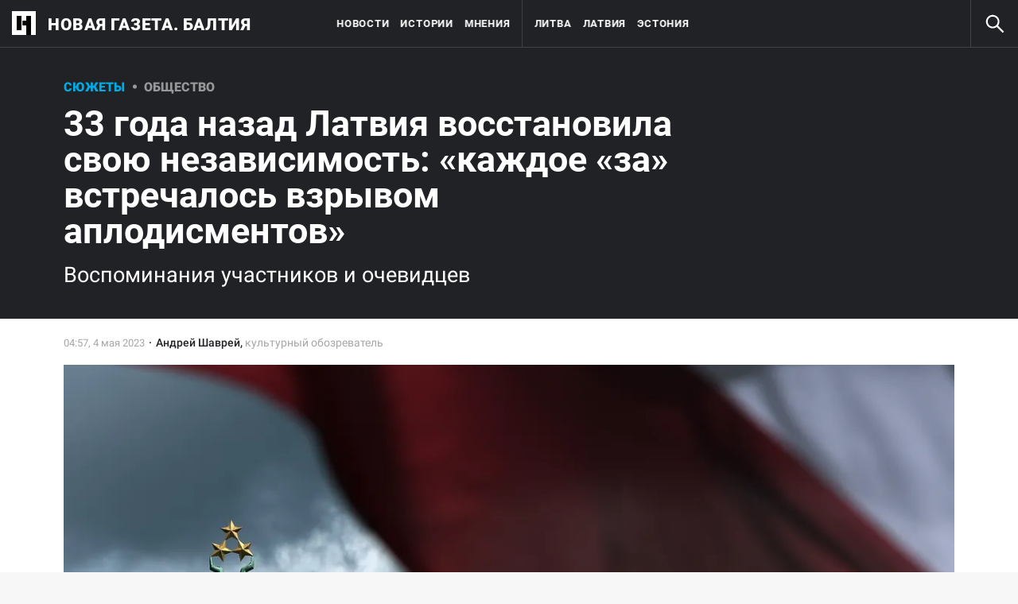

--- FILE ---
content_type: text/html; charset=utf-8
request_url: https://novayagazeta.ee/articles/2023/05/04/33-goda-nazad-latviia-vosstanovila-svoiu-nezavisimost-kazhdoe-za-vstrechalos-vzryvom-aplodismentov
body_size: 41739
content:
<!DOCTYPE html>
<html itemscope="itemscope" itemtype="http://schema.org/WebSite" lang="ru" style="--appHeight:960px; --headerBottomPosition:60px;" xmlns="http://www.w3.org/1999/html"><head><script data-slug="2023/05/04/33-goda-nazad-latviia-vosstanovila-svoiu-nezavisimost-kazhdoe-za-vstrechalos-vzryvom-aplodismentov" id="article-JSON-LD" type="application/ld+json">
    [
        {
            "@context": "https://schema.org",
            "@type": "BreadcrumbList",
            "itemListElement": [{"@type":"ListItem","position":1,"item":{"@id":"https://novayagazeta.ee","name":"Новая газета. Балтия"}},{"@type":"ListItem","position":2,"item":{"@id":"https://novayagazeta.ee/articles/2023/05/04/33-goda-nazad-latviia-vosstanovila-svoiu-nezavisimost-kazhdoe-za-vstrechalos-vzryvom-aplodismentov","name":"33 года назад Латвия восстановила свою независимость: «каждое «за» встречалось взрывом аплодисментов»"}}]
        },
		{
			"@context": "https://schema.org/",
			"@type": "Article",
			"mainEntityOfPage": {
				"@type": "WebPage",
				"@id": "https://novayagazeta.ee/articles/2023/05/04/33-goda-nazad-latviia-vosstanovila-svoiu-nezavisimost-kazhdoe-za-vstrechalos-vzryvom-aplodismentov#article"
			},
			"headline": "33 года назад Латвия восстановила свою независимость: «каждое «за» встречалось взрывом аплодисментов»",
			"alternativeHeadline": "Воспоминания участников и очевидцев",
			"articleBody": "Фото: LETA 4 мая отмечается 33-я годовщина провозглашения Декларации о восстановлении независимости Латвийской Республики. Страна вслед за Литвой и Эстонией восстановила независимость де-юре, до реальной независимости было еще более года. Об этом вспоминают очевидцы и участники тех исторических событий. Владлен Дозорцев, писатель, драматург, общественный деятель: Владлен Дозорцев, пресс-фото Обстановка в Рыцарском замке (здание Верховного Совета) была вполне враждебная, что подчеркивалось и размещением сил: оппозиция во главе с Рубиксом сплотилась в тылах зала у окон — до реконструкции зал парламента выглядел иначе, он был похож на большой школьный класс. День был особенно солнечным и теплым. Окна «школьного класса» были распахнуты настежь. Все прилегающие улицы Старой Риги заполнены людьми, мы слышали этот рокот. Судьбу Декларации решали две трети «за» от зарегистрировавшихся в этот день 184 депутатов, избранных по списку Народного фронта Латвии, на выборах выступавшего за восстановление независимости. В кулуарах проходили разные подсчеты. Мало ли что могло произойти. Я уже не помню, кто предложил голосовать открыто с поименным объявлением позиции каждого. Но предложение прошло. И когда председатель Верховного совета Анатолий Горбунов объявил о начале голосования, улица затихла, приготовившись считать имена. Каждое «за» встречалось взрывом аплодисментов, каждое «против» — гулом негодования и свистом. И едва «за» перевалило за 123, за окном все слилось в одно сплошное Ja-a-a!, переходящее в гимн восстановленного государства. Потом был митинг на набережной Даугавы — там уже стояли полмиллиона людей. Андрей Пантелеев, депутат, голосовавший за Декларацию: Андрей Пантелеев, фото из личного архива Всегда, на мой взгляд, когда происходит что-то историческое, оно не кажется таким уж историческим в тот самый момент. Даже немного обыденно. Утром надо встать, почистить зубы, застегнуть штаны. Самым напряженным для меня было то, что я был номером 1 в списке, в котором объявляли результаты голосования (Пантелеев был избран по округу номер 1 — прим.). Сомнений не было, это просто нужно было сделать. И страха тоже не было. Потому что мы вошли в массу радостных людей, как в такую защитную кучку. И в то же время было внутреннее ощущение, что самое сложное еще впереди. Обычно исторически такие декларации никогда не становятся конечной точкой, а скорее отправной, после которой только начинается настоящее веселье. И все же люди здесь и в других местах отмечают именно эту отправную точку. Намерение. Дайнис Иванс, лидер Народного фронта, голосовавший за независимость: В ночь со 2 на 3 мая мы ломали голову над составлением Декларации. И эта же ночь стала ночью расставания с моими свитерами и привычной одеждой, потому что на следующий день, первый день созыва сессии Верховного Совета, началась уже жизнь политика. В тот день меня избрали заместителем председателя верхового Совета и я сел в президиум рядом с председателем Верховного Совета Анатолием Горбуновым. 4 мая ситуация была нервная. Накануне представители Интерфронта, выступавшего против независимости, обещали провести манифестацию, но не удалось — видимо, не было команды из военных училищ прислать своих учащихся. С юридической точки зрения Декларация воспринималась сложно, потому что фактически в республике было двоевластие, стояли советские войска, а Горбачев из Москвы провозглашал главенство Конституции СССР. Но нас, кажется, это не очень волновало. Для большинства латвийцев 4 мая стало истинным, долгожданным праздником достижения внутренней свободы. Это была решимость сделать важный, храбрый шаг. Республика 4 мая стала возможной благодаря спокойствию и миролюбию. Раймонд Паулс, композитор, пианист: Раймонд Паулс, фото: LETA Я не голосовал за независимость, потому что не был депутатом Верховного Совета Латвийской Республики. Я не баллотировался, был тогда депутатом Съезда народных депутатов СССР и председателем государственного комитета по культуре. И скромным музыкантом. Но отлично помню тот день, я там был. Это же история Латвии, когда страна восстановила свою независимость. Дело начала интеллигенция за пару лет до этого, образовав Народный фронт. «За» голосовали писатель Алберт Бэлс, композитор Имано Калниньш, мой хороший знакомый, писатель Владлен Дозорцев. Одним из тех, кто голосовал 4 мая за независимость, был мой другой хороший знакомый, поэт Имант Зиедонис, девяностолетие которого исполнилось в этом году 3 мая. В этот день его памяти я провожу концерт своих песен на стихи Иманта.",
			"text": "4 мая отмечается 33-я годовщина провозглашения Декларации о восстановлении независимости Латвийской Республики. Страна вслед за Литвой и Эстонией восстановила независимость де-юре, до реальной независимости было еще более года. Об этом вспоминают очевидцы и участники тех исторических событий.",
			"keywords": "Латвия",
			"image": ["https://novayagazeta.ee/static/previews/2023/05/04/33-goda-nazad-latviia-vosstanovila-svoiu-nezavisimost-kazhdoe-za-vstrechalos-vzryvom-aplodismentov.jpeg?v=0","https://novayagazeta.ee/static/records/59c7f2e3e9a042eebe8115b2c2c57d94.webp","https://novayagazeta.ee/static/records/3ef75186adf84b0eb100c1c065e1a730.webp","https://novayagazeta.ee/static/records/df2c8eda51e6459aa21fc9c27496b64e.webp"],
			"author": {
				"@type": "Organization",
				"name": "Новая газета. Балтия",
				"url": "https://novayagazeta.ee"
			},
			"publisher": {
				"@type": "Organization",
				"name": "Новая газета. Балтия",
				"logo": {
					"@type": "ImageObject",
					"url": "https://novayagazeta.ee/logo_apple_touch_icon_baltia.png",
					"width": 144,
					"height": 144
				}
			},
			"datePublished": "2023-05-04T04:57:00.000Z",
			"dateModified": "2023-05-04T04:57:00.000Z"
		}
	]</script><title>33 года назад Латвия восстановила свою независимость: «каждое «за» встречалось взрывом аплодисментов». Воспоминания участников и очевидцев — Новая газета. Балтия</title><meta charset="utf-8"/><meta content="width=device-width,initial-scale=1" name="viewport"/><link href="https://novayagazeta.ee/feed/rss" rel="alternate" title="Новая газета. Балтия" type="application/rss+xml"/><link href="/favicon.ico" rel="icon"/><link href="/logo_apple_touch_icon_baltia.png" rel="apple-touch-icon" sizes="180x180"/><link href="/favicon-baltia-32x32.png" rel="icon" sizes="32x32" type="image/png"/><link href="/favicon-baltia-16x16.png" rel="icon" sizes="16x16" type="image/png"/><link as="image" href="ic_mainLogo_baltia.svg" imagesizes="24x24" imagesrcset="/ic_mainLogo_baltia.svg" rel="preload" type="image/svg+xml"/><link as="image" href="ic_search_white_24dp_v3.svg" imagesizes="24x24" imagesrcset="/ic_search_white_24dp_v3.svg" rel="preload" type="image/svg+xml"/><link href="/manifest.json" rel="manifest"/><script>if("HyperRenderBot"!==window.navigator.userAgent){function gtag(){dataLayer.push(arguments)}!function(){var e=document.createElement("script");e.src="https://www.googletagmanager.com/gtag/js?id=G-DFW9HKBCJZ",e.defer=!0,document.head.appendChild(e)}(),window.dataLayer=window.dataLayer||[],gtag("js",new Date),gtag("config","G-DFW9HKBCJZ",{send_page_view:!1})}</script><script type="text/javascript">"HyperRenderBot"!==window.navigator.userAgent&&(!function(e,n){e[n]=e[n]||function(){(e[n].a=e[n].a||[]).push(arguments)},e[n].l=1*new Date}(window,"ym"),function(){var e=document.createElement("script");e.src="https://cdn.jsdelivr.net/npm/yandex-metrica-watch/tag.js",e.defer=!0,document.head.appendChild(e)}(),ym(88634180,"init",{clickmap:!0,trackLinks:!0,defer:!0,accurateTrackBounce:!0}))</script><noscript><div><img alt="" src="https://mc.yandex.ru/watch/88634180" style="position:absolute;left:-9999px"/></div></noscript><style>@font-face{font-family:Roboto;font-style:normal;font-weight:100;font-display:swap;src:url(/KFOkCnqEu92Fr1MmgVxMIzIFKw.woff2) format('woff2');unicode-range:U+0301,U+0400-045F,U+0490-0491,U+04B0-04B1,U+2116}@font-face{font-family:Roboto;font-style:normal;font-weight:100;font-display:swap;src:url(/KFOkCnqEu92Fr1MmgVxIIzIXKMny.woff2) format('woff2');unicode-range:U+0000-00FF,U+0131,U+0152-0153,U+02BB-02BC,U+02C6,U+02DA,U+02DC,U+2000-206F,U+2074,U+20AC,U+2122,U+2191,U+2193,U+2212,U+2215,U+FEFF,U+FFFD}@font-face{font-family:Roboto;font-style:normal;font-weight:300;font-display:swap;src:url(/KFOlCnqEu92Fr1MmSU5fABc4EsA.woff2) format('woff2');unicode-range:U+0301,U+0400-045F,U+0490-0491,U+04B0-04B1,U+2116}@font-face{font-family:Roboto;font-style:normal;font-weight:300;font-display:swap;src:url(/KFOlCnqEu92Fr1MmSU5fBBc4.woff2) format('woff2');unicode-range:U+0000-00FF,U+0131,U+0152-0153,U+02BB-02BC,U+02C6,U+02DA,U+02DC,U+0304,U+0308,U+0329,U+2000-206F,U+2074,U+20AC,U+2122,U+2191,U+2193,U+2212,U+2215,U+FEFF,U+FFFD}@font-face{font-family:Roboto;font-style:normal;font-weight:400;font-display:swap;src:url(/KFOmCnqEu92Fr1Mu5mxKKTU1Kvnz.woff2) format('woff2');unicode-range:U+0400-045F,U+0490-0491,U+04B0-04B1,U+2116}@font-face{font-family:Roboto;font-style:normal;font-weight:400;font-display:swap;src:url(/KFOmCnqEu92Fr1Mu4mxKKTU1Kg.woff2) format('woff2');unicode-range:U+0000-00FF,U+0131,U+0152-0153,U+02BB-02BC,U+02C6,U+02DA,U+02DC,U+2000-206F,U+2074,U+20AC,U+2122,U+2191,U+2193,U+2212,U+2215,U+FEFF,U+FFFD}@font-face{font-family:Roboto;font-style:normal;font-weight:500;font-display:swap;src:url(/KFOlCnqEu92Fr1MmEU9fABc4AMP6lbBP.woff2) format('woff2');unicode-range:U+0400-045F,U+0490-0491,U+04B0-04B1,U+2116}@font-face{font-family:Roboto;font-style:normal;font-weight:500;font-display:swap;src:url(/KFOlCnqEu92Fr1MmEU9fBBc4AMP6lQ.woff2) format('woff2');unicode-range:U+0000-00FF,U+0131,U+0152-0153,U+02BB-02BC,U+02C6,U+02DA,U+02DC,U+2000-206F,U+2074,U+20AC,U+2122,U+2191,U+2193,U+2212,U+2215,U+FEFF,U+FFFD}@font-face{font-family:Roboto;font-style:normal;font-weight:700;font-display:swap;src:url(/KFOlCnqEu92Fr1MmWUlfABc4EsA.woff2) format('woff2');unicode-range:U+0301,U+0400-045F,U+0490-0491,U+04B0-04B1,U+2116}@font-face{font-family:Roboto;font-style:normal;font-weight:700;font-display:swap;src:url(/KFOlCnqEu92Fr1MmWUlfBBc4.woff2) format('woff2');unicode-range:U+0000-00FF,U+0131,U+0152-0153,U+02BB-02BC,U+02C6,U+02DA,U+02DC,U+0304,U+0308,U+0329,U+2000-206F,U+2074,U+20AC,U+2122,U+2191,U+2193,U+2212,U+2215,U+FEFF,U+FFFD}@font-face{font-family:Roboto;font-style:normal;font-weight:900;font-display:swap;src:url(/KFOlCnqEu92Fr1MmYUtfABc4AMP6lbBP.woff2) format('woff2');unicode-range:U+0400-045F,U+0490-0491,U+04B0-04B1,U+2116}@font-face{font-family:Roboto;font-style:normal;font-weight:900;font-display:swap;src:url(/KFOlCnqEu92Fr1MmYUtfBBc4AMP6lQ.woff2) format('woff2');unicode-range:U+0000-00FF,U+0131,U+0152-0153,U+02BB-02BC,U+02C6,U+02DA,U+02DC,U+2000-206F,U+2074,U+20AC,U+2122,U+2191,U+2193,U+2212,U+2215,U+FEFF,U+FFFD}</style><link as="font" crossorigin="anonymous" href="/KFOlCnqEu92Fr1MmYUtfBBc4AMP6lQ.woff2" rel="preload" type="font/woff2"/><link as="font" crossorigin="anonymous" href="/KFOlCnqEu92Fr1MmSU5fABc4EsA.woff2" rel="preload" type="font/woff2"/><link as="font" crossorigin="anonymous" href="/KFOkCnqEu92Fr1MmgVxMIzIFKw.woff2" rel="preload" type="font/woff2"/><link as="font" crossorigin="anonymous" href="/KFOlCnqEu92Fr1MmWUlfABc4EsA.woff2" rel="preload" type="font/woff2"/><link as="font" crossorigin="anonymous" href="/KFOlCnqEu92Fr1MmSU5fBBc4.woff2" rel="preload" type="font/woff2"/><link as="font" crossorigin="anonymous" href="/KFOlCnqEu92Fr1MmYUtfABc4AMP6lbBP.woff2" rel="preload" type="font/woff2"/><link as="font" crossorigin="anonymous" href="/KFOlCnqEu92Fr1MmWUlfBBc4.woff2" rel="preload" type="font/woff2"/><link as="font" crossorigin="anonymous" href="/KFOlCnqEu92Fr1MmEU9fBBc4AMP6lQ.woff2" rel="preload" type="font/woff2"/><link as="font" crossorigin="anonymous" href="/KFOlCnqEu92Fr1MmEU9fABc4AMP6lbBP.woff2" rel="preload" type="font/woff2"/><link as="font" crossorigin="anonymous" href="/KFOmCnqEu92Fr1Mu4mxKKTU1Kg.woff2" rel="preload" type="font/woff2"/><link as="font" crossorigin="anonymous" href="/KFOmCnqEu92Fr1Mu5mxKKTU1Kvnz.woff2" rel="preload" type="font/woff2"/><link as="font" crossorigin="anonymous" href="/KFOkCnqEu92Fr1MmgVxIIzIXKMny.woff2" rel="preload" type="font/woff2"/><meta content="index,follow" name="robots"/><meta content="#ffffff" name="theme-color"/><meta content="summary_large_image" name="twitter:card"/><meta content="@novayabalt" name="twitter:site"/><meta content="@novayabalt" name="twitter:creator"/><meta content="no-referrer-when-downgrade" name="referrer"/><meta content="#ffffff" name="msapplication-TileColor"/><meta content="/logo_apple_touch_icon_baltia.png" name="msapplication-TileImage"/><style>body{margin:0 auto}</style><script>window.yaContextCb=window.yaContextCb||[]</script><script defer="defer" src="/static/js/client.5zbh8yum9fc.7e017675.chunk.js"></script><link as="font" crossorigin="anonymous" data-react-helmet="true" href="/ga6Kaw1J5X9T9RW6j9bNfFImbjC7XsdBMr8R.woff2" rel="preload" type="font/woff2"/><link as="font" crossorigin="anonymous" data-react-helmet="true" href="/ga6Kaw1J5X9T9RW6j9bNfFImajC7XsdBMg.woff2" rel="preload" type="font/woff2"/><link as="font" crossorigin="anonymous" data-react-helmet="true" href="/ga6Iaw1J5X9T9RW6j9bNfFMWaDq8fMVxMw.woff2" rel="preload" type="font/woff2"/><link as="font" crossorigin="anonymous" data-react-helmet="true" href="/ga6Iaw1J5X9T9RW6j9bNfFcWaDq8fMU.woff2" rel="preload" type="font/woff2"/><link as="font" crossorigin="anonymous" data-react-helmet="true" href="/ga6Law1J5X9T9RW6j9bNdOwzfROece9LOocoDg.woff2" rel="preload" type="font/woff2"/><link as="font" crossorigin="anonymous" data-react-helmet="true" href="/ga6Law1J5X9T9RW6j9bNdOwzfReece9LOoc.woff2" rel="preload" type="font/woff2"/><style data-react-helmet="true">
                    /* cyrillic */
                    @font-face {
                      font-family: 'Noto Serif';
                      font-style: italic;
                      font-weight: 400;
                      font-display: swap;
                      src: url(/ga6Kaw1J5X9T9RW6j9bNfFImbjC7XsdBMr8R.woff2) format('woff2');
                      unicode-range: U+0400-045F, U+0490-0491, U+04B0-04B1, U+2116;
                    }
                
                    /* latin */
                    @font-face {
                      font-family: 'Noto Serif';
                      font-style: italic;
                      font-weight: 400;
                      font-display: swap;
                      src: url(/ga6Kaw1J5X9T9RW6j9bNfFImajC7XsdBMg.woff2) format('woff2');
                      unicode-range: U+0000-00FF, U+0131, U+0152-0153, U+02BB-02BC, U+02C6, U+02DA, U+02DC, U+2000-206F, U+2074, U+20AC, U+2122, U+2191, U+2193, U+2212, U+2215, U+FEFF, U+FFFD;
                    }
                
                
                    /* cyrillic */
                    @font-face {
                      font-family: 'Noto Serif';
                      font-style: normal;
                      font-weight: 400;
                      font-display: swap;
                      src: url(/ga6Iaw1J5X9T9RW6j9bNfFMWaDq8fMVxMw.woff2) format('woff2');
                      unicode-range: U+0400-045F, U+0490-0491, U+04B0-04B1, U+2116;
                    }
                
                    /* latin */
                    @font-face {
                      font-family: 'Noto Serif';
                      font-style: normal;
                      font-weight: 400;
                      font-display: swap;
                      src: url(/ga6Iaw1J5X9T9RW6j9bNfFcWaDq8fMU.woff2) format('woff2');
                      unicode-range: U+0000-00FF, U+0131, U+0152-0153, U+02BB-02BC, U+02C6, U+02DA, U+02DC, U+2000-206F, U+2074, U+20AC, U+2122, U+2191, U+2193, U+2212, U+2215, U+FEFF, U+FFFD;
                    }
                
                    /* cyrillic */
                    @font-face {
                      font-family: 'Noto Serif';
                      font-style: normal;
                      font-weight: 700;
                      font-display: swap;
                      src: url(/ga6Law1J5X9T9RW6j9bNdOwzfROece9LOocoDg.woff2) format('woff2');
                      unicode-range: U+0400-045F, U+0490-0491, U+04B0-04B1, U+2116;
                    }
                
                    /* latin */
                    @font-face {
                      font-family: 'Noto Serif';
                      font-style: normal;
                      font-weight: 700;
                      font-display: swap;
                      src: url(/ga6Law1J5X9T9RW6j9bNdOwzfReece9LOoc.woff2) format('woff2');
                      unicode-range: U+0000-00FF, U+0131, U+0152-0153, U+02BB-02BC, U+02C6, U+02DA, U+02DC, U+2000-206F, U+2074, U+20AC, U+2122, U+2191, U+2193, U+2212, U+2215, U+FEFF, U+FFFD;
                    }
                    </style><link data-react-helmet="true" href="https://novayagazeta.ee/static/previews/2023/05/04/33-goda-nazad-latviia-vosstanovila-svoiu-nezavisimost-kazhdoe-za-vstrechalos-vzryvom-aplodismentov.jpeg?v=0" rel="image_src"/><link data-react-helmet="true" href="https://novayagazeta.ee/articles/2023/05/04/33-goda-nazad-latviia-vosstanovila-svoiu-nezavisimost-kazhdoe-za-vstrechalos-vzryvom-aplodismentov" hreflang="ru" rel="alternate"/><link data-react-helmet="true" href="https://novayagazeta.ee/amp/articles/2023/05/04/33-goda-nazad-latviia-vosstanovila-svoiu-nezavisimost-kazhdoe-za-vstrechalos-vzryvom-aplodismentov" rel="amphtml"/><link data-react-helmet="true" href="https://novayagazeta.ee/articles/2023/05/04/33-goda-nazad-latviia-vosstanovila-svoiu-nezavisimost-kazhdoe-za-vstrechalos-vzryvom-aplodismentov" rel="canonical"/><meta content="Новая газета. Балтия" data-react-helmet="true" property="og:site_name"/><meta content="ru_RU" data-react-helmet="true" property="og:locale"/><meta content="ru" data-react-helmet="true" http-equiv="Content-language"/><meta content="article" data-react-helmet="true" property="og:type"/><meta content="https://novayagazeta.ee/static/previews/2023/05/04/33-goda-nazad-latviia-vosstanovila-svoiu-nezavisimost-kazhdoe-za-vstrechalos-vzryvom-aplodismentov.jpeg?v=0" data-react-helmet="true" itemprop="image"/><meta content="https://novayagazeta.ee/static/previews/2023/05/04/33-goda-nazad-latviia-vosstanovila-svoiu-nezavisimost-kazhdoe-za-vstrechalos-vzryvom-aplodismentov.jpeg?v=0" data-react-helmet="true" name="twitter:image"/><meta content="https://novayagazeta.ee/static/previews/2023/05/04/33-goda-nazad-latviia-vosstanovila-svoiu-nezavisimost-kazhdoe-za-vstrechalos-vzryvom-aplodismentov.jpeg?v=0" data-react-helmet="true" property="og:image"/><meta content="1200" data-react-helmet="true" property="og:image:width"/><meta content="630" data-react-helmet="true" property="og:image:height"/><meta content="33 года назад Латвия восстановила свою независимость: «каждое «за» встречалось взрывом аплодисментов». Воспоминания участников и очевидцев — Новая газета. Балтия" data-react-helmet="true" property="og:long_title"/><meta content="33 года назад Латвия восстановила свою независимость: «каждое «за» встречалось взрывом аплодисментов». Воспоминания участников и очевидцев — Новая газета. Балтия" data-react-helmet="true" name="twitter:title"/><meta content="33 года назад Латвия восстановила свою независимость: «каждое «за» встречалось взрывом аплодисментов». Воспоминания участников и очевидцев — Новая газета. Балтия" data-react-helmet="true" property="og:title"/><meta content="4 мая отмечается 33-я годовщина провозглашения Декларации о восстановлении независимости Латвийской Республики. Страна вслед за Литвой и Эстонией восстановила независимость де-юре, до реальной независимости было еще более года. Об этом вспоминают очевидцы и участники тех исторических событий." data-react-helmet="true" name="twitter:description"/><meta content="4 мая отмечается 33-я годовщина провозглашения Декларации о восстановлении независимости Латвийской Республики. Страна вслед за Литвой и Эстонией восстановила независимость де-юре, до реальной независимости было еще более года. Об этом вспоминают очевидцы и участники тех исторических событий." data-react-helmet="true" name="description"/><meta content="4 мая отмечается 33-я годовщина провозглашения Декларации о восстановлении независимости Латвийской Республики. Страна вслед за Литвой и Эстонией восстановила независимость де-юре, до реальной независимости было еще более года. Об этом вспоминают очевидцы и участники тех исторических событий." data-react-helmet="true" property="og:description"/><meta content="https://novayagazeta.ee/articles/2023/05/04/33-goda-nazad-latviia-vosstanovila-svoiu-nezavisimost-kazhdoe-za-vstrechalos-vzryvom-aplodismentov" data-react-helmet="true" property="og:url"/><meta content="https://novayagazeta.ee/articles/2023/05/04/33-goda-nazad-latviia-vosstanovila-svoiu-nezavisimost-kazhdoe-za-vstrechalos-vzryvom-aplodismentov" data-react-helmet="true" name="url"/><meta content="https://novayagazeta.ee/articles/2023/05/04/33-goda-nazad-latviia-vosstanovila-svoiu-nezavisimost-kazhdoe-za-vstrechalos-vzryvom-aplodismentov" data-react-helmet="true" name="identifier-URL"/><meta content="Латвия" data-react-helmet="true" name="keywords"/><meta content="1683176220000" data-react-helmet="true" property="article:published_time"/><meta content="Андрей Шаврей" data-react-helmet="true" itemprop="author" itemtype="https://schema.org/Person"/><meta content="Сюжеты" data-react-helmet="true" name="genre"/><style type="text/css">.transform-component-module_wrapper__7HFJe {
  position: relative;
  width: -moz-fit-content;
  width: fit-content;
  height: -moz-fit-content;
  height: fit-content;
  overflow: hidden;
  -webkit-touch-callout: none; /* iOS Safari */
  -webkit-user-select: none; /* Safari */
  -khtml-user-select: none; /* Konqueror HTML */
  -moz-user-select: none; /* Firefox */
  -ms-user-select: none; /* Internet Explorer/Edge */
  user-select: none;
  margin: 0;
  padding: 0;
}
.transform-component-module_content__uCDPE {
  display: flex;
  flex-wrap: wrap;
  width: -moz-fit-content;
  width: fit-content;
  height: -moz-fit-content;
  height: fit-content;
  margin: 0;
  padding: 0;
  transform-origin: 0% 0%;
}
.transform-component-module_content__uCDPE img {
  pointer-events: none;
}
</style><style>:root { --toastify-color-light:#fff; --toastify-color-dark:#121212; --toastify-color-info:#3498db; --toastify-color-success:#07bc0c; --toastify-color-warning:#f1c40f; --toastify-color-error:#e74c3c; --toastify-color-transparent:hsla(0,0%,100%,0.7); --toastify-icon-color-info:var(--toastify-color-info); --toastify-icon-color-success:var(--toastify-color-success); --toastify-icon-color-warning:var(--toastify-color-warning); --toastify-icon-color-error:var(--toastify-color-error); --toastify-toast-width:320px; --toastify-toast-background:#fff; --toastify-toast-min-height:64px; --toastify-toast-max-height:800px; --toastify-font-family:sans-serif; --toastify-z-index:9999; --toastify-text-color-light:#757575; --toastify-text-color-dark:#fff; --toastify-text-color-info:#fff; --toastify-text-color-success:#fff; --toastify-text-color-warning:#fff; --toastify-text-color-error:#fff; --toastify-spinner-color:#616161; --toastify-spinner-color-empty-area:#e0e0e0; --toastify-color-progress-light:linear-gradient(90deg,#4cd964,#5ac8fa,#007aff,#34aadc,#5856d6,#ff2d55); --toastify-color-progress-dark:#bb86fc; --toastify-color-progress-info:var(--toastify-color-info); --toastify-color-progress-success:var(--toastify-color-success); --toastify-color-progress-warning:var(--toastify-color-warning); --toastify-color-progress-error:var(--toastify-color-error); }:root { --sansSerif:"Roboto",sans-serif; --serif:"Noto Serif",serif; --emojiFont:"Noto Color Emoji",Verdana,Tahoma; --robotoFlex:"Roboto Flex",sans-serif; --mainColor:#00ace5; --greenColor:#0e8e7e; --secondaryColor:#bf381d; --darkColor:#212226; --textColor:#494a4d; --textColorFooter:#8b8c8c; --secondColor:#a6a6a6; --whiteColor:#fff; --fieldColor:#f0f1f2; --stripesColor:#e3e4e5; --lightDarkColor:#979899; --borderColor:#e6e6e6; --borderColorDarkTheme:#434343; --borderColorWhiteTheme:#f0f0f0; --lightGray:#d5d9e0; --lighterSecond:#f7f7f7; --donateColor:#ffed26; --lightestSecond:#e7e7e7; --boxShadowColor:hsla(0,0%,80%,0.25); --transparentWhiteColor:hsla(0,0%,100%,0.1); --transparentDarkColor:rgba(0,0,0,0.1); --gradient:linear-gradient(90deg,#00ace5,#2077bb 50%); --grayBlue:#4d505c; --minWidth:320px; --headerHeight:60px; --grayDots:url(data\:image\/gif\;base64\,R0lGODlhBQAFAPAAAEtNUAAAACH5BAEAAAEALAAAAAAFAAUAAAIFRI6piwUAOw\=\=); --blueDots:url(data\:image\/svg\+xml\;base64\,PHN2ZyB4bWxucz0iaHR0cDovL3d3dy53My5vcmcvMjAwMC9zdmciIHdpZHRoPSI1IiBoZWlnaHQ9IjUiPjxjaXJjbGUgZmlsbD0iIzAwYWNlNSIgY3g9IjIuNSIgY3k9IjIuNSIgcj0iLjUiLz48L3N2Zz4\=); }body, html { background: var(--lighterSecond); box-sizing: border-box; font-family: var(--sansSerif); height: 100%; min-width: var(--minWidth); width: 100%; }*, ::after, ::before { -webkit-tap-highlight-color: rgba(0, 0, 0, 0); box-sizing: inherit; }body { -webkit-font-smoothing: antialiased; }.ng-root { height: 100%; max-width: 100%; }figure { margin: 0px; }a { outline: 0px; text-decoration: none; }button { border-radius: 0px; cursor: pointer; padding: 0px; }button, input { background-color: transparent; border: 0px; box-shadow: none; display: block; outline: 0px; }input { appearance: none; border-radius: 0px; }input[type="number"] { }.M4hWm { min-height: 100%; }.FGfPO { display: flex; flex-flow: wrap; margin: 0px auto; max-width: 1366px; position: relative; width: 100%; }@media screen and (max-width: 1365px) { .FGfPO { padding: 0px 15px; } }@media screen and (max-width: 1023px) { .FGfPO { padding: initial; } }.uM2k1 { display: flex; margin-top: 30px; }@media screen and (max-width: 1365px) { .uM2k1 { margin-left: 100px; } }@media screen and (min-width: 1200px) { .uM2k1 { flex: 0 0 300px; } }@media screen and (max-width: 1200px) and (min-width: 961px) { .uM2k1 { flex: 0 0 280px; } }@media screen and (max-width: 960px) { .uM2k1 { display: none; } }.RyxFl { align-items: center; border-radius: 20px; cursor: pointer; display: flex; font-family: var(--sansSerif); height: 45px; justify-content: center; padding: 0px 12px; position: relative; }.RyxFl span { color: var(--whiteColor); font-size: 15px; font-weight: 600; line-height: 22px; text-transform: uppercase; }.Wrgic { background: var(--mainColor); }.DgkSP { height: 24px; left: 50%; position: absolute; top: 50%; transform: translate(-50%, -50%); }.DgkSP, .M3902 { opacity: 0; }.td8rx { overflow: hidden; position: relative; width: 100%; }.td8rx img { height: auto; left: 0px; object-fit: contain; position: absolute; top: 0px; width: 100%; }.uAYmB { padding-top: 56.25%; }.NIPUi { background-color: var(--darkColor); }.qJDJT { color: var(--textColorFooter); display: block; font-size: 15px; line-height: 20px; margin: 0px auto; max-width: 1160px; padding: 30px 20px; width: 100%; }@media screen and (max-width: 1023px) { .qJDJT { padding: 30px 10px; } }@media screen and (max-width: 1200px) { .qJDJT { font-size: 13px; line-height: 15px; padding-top: 10px; } }.qJDJT a { color: var(--textColorFooter); font-size: 15px; line-height: 20px; transition: color 0.3s ease 0s; }@media screen and (max-width: 1200px) { .qJDJT a { font-size: 13px; line-height: 15px; } }.bFZrK { align-items: center; display: flex; }.EKVQq { background-color: var(--darkColor); border-bottom: 1px solid var(--borderColorDarkTheme); display: flex; font-size: 0px; justify-content: space-between; white-space: nowrap; width: 100%; }@media print { .EKVQq { display: none; } }.SkxQj { border-left: 1px solid var(--borderColorDarkTheme); }.BJnKa { background-color: var(--darkColor); display: block; max-height: 59px; padding-right: 10px; user-select: none; z-index: 20; }.PCzIE, .WYYUY { display: inline-block; position: relative; vertical-align: top; }.PCzIE { height: 58px; width: var(--headerHeight); }.ngJjO { height: 30px; left: 50%; margin: -15px 0px 0px -15px; position: absolute; top: 50%; width: 30px; }.WYYUY { color: var(--whiteColor); font-size: 21px; font-weight: 900; letter-spacing: 0.03em; line-height: 62px; text-transform: uppercase; }@media screen and (max-width: 720px) { .WYYUY { display: none; } }.xepy1 { height: var(--headerHeight); left: 50%; max-width: min-content; position: absolute; text-align: center; transform: translateX(-50%); transition: opacity 0.3s ease 0s; white-space: nowrap; width: 100%; will-change: opacity; z-index: 10; }@media screen and (max-width: 1023px) { .xepy1 { display: none; } }.MAsWL, .WDsjr, .u5AmU { display: inline-block; height: var(--headerHeight); vertical-align: top; }.MAsWL { padding-inline-start: 0px; }@media (min-width: 1023px) and (max-width: 1365px) { .MAsWL { padding-left: 24px; } }@media screen and (min-width: 1366px) { .u5AmU:not(:last-child) { margin-right: 40px; } }@media screen and (max-width: 1366px) { .u5AmU { margin-right: 14px; } }.WDsjr { color: var(--whiteColor); font-size: 13px; font-weight: 700; letter-spacing: 0.06em; line-height: 60px; text-transform: uppercase; transition: color 0.3s ease 0s; will-change: color; }@media (max-width: 1225px) { .WDsjr { font-size: 10px; } }.ulZqv > li:nth-child(4) { border-left: 1px solid var(--borderColorDarkTheme); padding-left: 40px; }@media screen and (max-width: 1365px) { .ulZqv > li:nth-child(4) { padding-left: 15px; } }.h6Fvh { align-items: center; border-left: 1px solid var(--borderColorDarkTheme); cursor: pointer; display: flex; height: var(--headerHeight); justify-content: center; width: var(--headerHeight); z-index: 20; }@media screen and (min-width: 1200px) { .h6Fvh { transition: opacity 0.3s ease 0s; will-change: opacity; } }@media screen and (max-width: 1200px) { .h6Fvh { border-left: 0px; } }@media screen and (max-width: 720px) { .h6Fvh { border-left: 1px solid var(--borderColorDarkTheme); border-right: 1px solid var(--borderColorDarkTheme); transition: opacity 0.3s ease 0s; will-change: opacity; } }.skaaY { fill: var(--whiteColor); color: var(--whiteColor); transition: fill 0.3s ease 0s; will-change: fill; height: 30px !important; width: 30px !important; }@media screen and (max-width: 720px) { .skaaY { height: 26px !important; width: 26px !important; } }.tjtZd { height: var(--headerHeight); left: 0px; position: sticky; top: 0px; transition: top 0.3s ease 0s; z-index: 1299; }.Tj58D { background-color: var(--lighterSecond); width: 100%; }.RQI3v { background: rgb(240, 242, 245); border-top: 2px solid var(--mainColor); bottom: 0px; left: 0px; padding: 25px; position: fixed; right: 0px; z-index: 99999; }@media screen and (max-width: 1023px) { .RQI3v { padding: 25px 15px; } }.iCinC { color: var(--darkColor); font-family: var(--sansSerif); font-size: 16px; letter-spacing: 0.04em; line-height: 24px; margin: 0px auto; max-width: 1356px; position: relative; width: 100%; }@media screen and (max-width: 400px) { .iCinC { font-size: 14px; line-height: 22px; } }.MJ61b { color: var(--darkColor); cursor: pointer; text-decoration: underline; transition: color 0.3s ease 0s; }.n85pC { align-items: center; cursor: pointer; display: flex; height: 100%; justify-content: flex-end; padding-right: 12px; position: absolute; right: 0px; top: 0px; width: 50px; }.n85pC > img { height: 24px; width: 24px; }.FKnqR { display: none; }@media screen and (max-width: 600px) { .FKnqR { display: block; } }.Vs9Vf { align-items: center; color: var(--mainColor); cursor: default; display: flex; flex: 1 1 100%; font-weight: 900; opacity: 1; text-transform: uppercase; transition: opacity 0.3s ease 0s; width: 80%; }.article-page .Vs9Vf { font-size: 16px; }@media screen and (max-width: 720px) { .Vs9Vf { display: block; } }.nYHH9 { margin-left: 24px; position: relative; }.nYHH9::before { background-color: var(--lightDarkColor); border-radius: 50%; content: ""; display: block; height: 5px; left: -14.5px; position: absolute; top: 48%; transform: translateY(-50%); width: 5px; }.Rai3O { color: var(--lightDarkColor); }.xK9Tb { color: var(--mainColor); }.FUQDS { color: var(--secondColor); cursor: default; display: inline-block; font-size: 13px; line-height: 16px; min-height: 13px; min-width: 100px; opacity: 1; position: relative; z-index: 3; }.V0Uy9 { background-color: transparent; border: 1px solid rgba(33, 34, 38, 0.5); border-radius: 15px; color: rgb(24, 30, 44); font-family: var(--sansSerif); font-size: 17px; font-weight: 400; padding: 9px 12px; text-align: center; transition: all 125ms ease-in-out 0s; }.H5nPq { background-color: var(--mainColor); border-color: var(--mainColor); color: rgb(255, 255, 255); }.AUL9B { display: grid; grid-template-columns: repeat(2, 1fr); row-gap: 20px; width: 100%; }.BDGPZ:first-child { border-bottom-right-radius: 0px; border-top-right-radius: 0px; }.BDGPZ:nth-child(2) { border-bottom-left-radius: 0px; border-top-left-radius: 0px; }.y4KMp { display: grid; grid-template-columns: repeat(2, 1fr); row-gap: 20px; width: 100%; }.kjWUJ:first-child { border-bottom-right-radius: 0px; border-top-right-radius: 0px; }.kjWUJ:nth-child(2) { border-bottom-left-radius: 0px; border-top-left-radius: 0px; }.uMQaM { border: 1px solid rgba(33, 34, 38, 0.5); border-radius: 15px; color: rgb(24, 30, 44); font-size: 17px; font-weight: 400; padding: 9px 12px; transition: all 125ms ease-in-out 0s; }.fBBDH { display: grid; gap: 9px; grid-template-columns: repeat(3, 1fr); }.w7FmM.w7FmM { grid-column: span 2 / auto; text-align: center; }.NawhR { background-color: rgb(247, 247, 247); border-radius: 15px; max-width: 763px; padding: 50px 57px; width: 100%; }.NawhR p { margin: 0px; }@media screen and (max-width: 720px) { .NawhR { padding: 20px; } }@media screen and (max-width: 720px) { .NawhR .L327w { flex-direction: column; gap: 24px; } }@media screen and (max-width: 720px) { .NawhR .GoCAn { gap: 15px; } }@media screen and (max-width: 720px) { .NawhR .Bflho { gap: 16px; } }@media screen and (max-width: 720px) { .NawhR .Bflho p { font-size: 25px; line-height: 28px; } }.GoCAn { flex-direction: column; }.GoCAn, .L327w { display: flex; gap: 30px; }.L327w { flex-wrap: nowrap; }.Bflho { display: flex; flex-direction: column; gap: 24px; }.Bflho p { color: rgb(67, 67, 67); font-size: 36px; font-weight: 900; line-height: 40px; }.Bflho span { color: rgb(24, 30, 44); font-family: var(--serif); font-size: 12px; line-height: 17px; }@media screen and (max-height: 700px) { .Bflho span { display: none; } }.yJrFi { display: flex; flex: 0 0 54%; flex-direction: column; gap: 12px; }.GDPT1 { color: rgb(33, 34, 38); font-family: var(--serif); font-size: 12px; line-height: 17px; text-align: center; }.GDPT1 a { color: currentcolor; font-weight: 700; transition: all 125ms ease-in-out 0s; }.GDPT1 a:not([href*="mailto:" i]) { font-weight: 400; text-decoration: underline; }.GIjDd.GIjDd { margin-top: 15px; width: 100%; }.GIjDd.GIjDd, .SinI5 { border-radius: 15px; height: 40px; }.SinI5 { border: 1px solid rgba(33, 34, 38, 0.5); padding: 9px 13px; transition: all 125ms ease-in-out 0s; }.x4eSA { overflow: hidden; position: relative; clip-path: polygon(0px 0px, 0px 100%, 100% 100%, 100% 0px) !important; }.bO4lJ { left: 0px; position: fixed; top: 70px; width: 100%; backface-visibility: hidden !important; }.U2zwE { margin-bottom: 25px; }.JwhQl { cursor: pointer; height: auto; object-fit: contain; width: 100%; z-index: 2 !important; }.jnBEO { position: relative; width: 100%; z-index: 30; }@media screen and (max-width: 1365px) { .jnBEO { max-width: 1200px; } }.ykX1C { margin: 25px 0px; }.mJc36 { color: var(--secondColor); display: inline-block; font-size: 15px; line-height: 17px; margin-top: 12px; max-width: 710px; text-align: left; width: 100%; }.mJc36 p { margin-block: 0px; }.dwLlc { box-sizing: border-box; margin-left: 10px; margin-right: 10px; overflow: hidden; padding-bottom: 20px; }.dwLlc, .dwLlc iframe { position: relative; width: 100%; }.li9BN { border: 1px solid var(--borderColor); border-radius: 4px; margin: 10px 0px; max-width: 710px; padding: 25px 35px 30px; position: relative; width: 100%; }@media screen and (max-width: 720px) { .li9BN { padding: 30px 15px; } }.Mo4Cr { margin: 15px 0px; }.IdVrb { background: transparent; height: 100%; left: 0px; position: absolute; top: 0px; transition: background 0.3s ease 0s; width: 100%; z-index: 9; }.pzkmD { border-bottom: 1px solid var(--borderColor); color: var(--secondaryColor); font-size: 20px; font-weight: 500; letter-spacing: 0.5px; line-height: 33px; margin: 0px 0px 30px; padding: 0px 0px 10px; text-align: center; text-transform: uppercase; }.K7VmK { margin-top: 30px; }.ip5Wr { height: 0px; }.z63nw { display: grid; gap: 28px; grid-template-columns: 0.8fr 1fr; }@media screen and (max-width: 720px) { .z63nw { display: flex; flex-direction: column; gap: 20px; grid-template-columns: none; } }.CF5AV { color: var(--darkColor); font-size: 21px; font-weight: 700; line-height: 25px; margin: 0px; }.n42RG { color: var(--textColor); font-family: var(--serif); font-size: 18px; font-weight: 400; }.n42RG h1, .n42RG h2, .n42RG h3, .n42RG h4 { margin-block: 0px; margin: 0px 0px 25px; }.n42RG p { letter-spacing: 0.015em; line-height: 25px; margin: 0px 0px 25px; white-space: pre-wrap; }.n42RG h1, .n42RG h2[data-component="h1"] { font-family: var(--sansSerif); font-size: 27px; font-weight: bolder; line-height: 30px; padding-top: 15px; }.CSAwv { color: var(--textColor); font-family: var(--serif); font-size: 24px; font-weight: 400; letter-spacing: 0.015em; line-height: 32px; margin-top: -20px; padding: 0px 30px 25px; position: relative; }.CSAwv div { padding-top: 25px; }.Y9FG5, .Y9FG5 p { color: var(--textColor); font-family: var(--sansSerif); font-size: 20px; font-weight: 500; line-height: 27px; margin-bottom: 25px; margin-top: 0px; max-width: 710px; }@media screen and (max-width: 720px) { .Y9FG5, .Y9FG5 p { font-size: 18px; line-height: 25px; margin-top: 20px; } }.rqfVo { display: flex; flex-direction: row; justify-content: space-between; }.cnFU2 { align-self: flex-start; flex-grow: 1; margin-right: 50px; max-width: 710px; }@media (max-width: 810px) { .cnFU2 { margin: 0px auto; max-width: none; width: 100%; } }.Mvbvs { display: none; margin: 15px 0px; }@media (max-width: 1200px) { .Mvbvs { display: block; } }.GJLbz { display: none; margin: 20px 0px; }@media screen and (max-width: 720px) { .GJLbz { display: block; } }.IlK7m { display: block; flex-grow: 1; height: 100%; margin-top: 0px; padding-bottom: 20px; z-index: 100; }.baltia-theme .IlK7m { left: 0px; position: sticky; top: 60px; }@media (min-width: 1023px) and (max-width: 1365px) { .IlK7m { margin-left: 0px; } }@media (max-width: 1200px) { .IlK7m { display: none; } }.m9LbJ { display: flex; justify-content: space-between; padding: 19px 0px; }@media screen and (max-width: 1023px) { .DndFC { margin-right: 65px; max-width: 900px; } }@media screen and (max-width: 1023px) { .QoCot { margin: 1px 1px 1px 0px; } }.A2fwa { display: none; }@media (max-width: 509px) { .A2fwa { display: block; } }.r0jRn { display: inline-block; }@media (max-width: 509px) { .r0jRn { display: none; } }.r0jRn::before { color: var(--darkColor); content: "·"; padding-left: 5px; padding-right: 5px; }.QoCot, .QoCot a { border-bottom: 1px solid transparent; color: var(--darkColor); font-size: 14px; font-weight: 500; transition: border-bottom-color 0.3s ease 0s; will-change: border-bottom-color; }.f2Gay { color: var(--secondColor); cursor: default; font-size: 14px; margin-top: 6px; white-space: normal; }.IYiTf { line-height: 18px; }.qrl7q { margin: 0px auto; max-width: 1205px; overflow: hidden; overflow-wrap: break-word; }@media screen and (max-width: 1023px) { .qrl7q { text-align: left; } }.LP5X9 { color: var(--whiteColor); font-size: 45px; font-weight: 600; line-height: 45px; margin: 0.3em 0px 0.15em; max-width: 70%; text-align: left; }@media screen and (max-width: 1023px) { .LP5X9 { font-size: 32px; font-weight: 900; line-height: 35px; max-width: 90%; } }@media screen and (max-width: 720px) { .LP5X9 { font-size: 28px; line-height: 32px; } }.aKrYu { color: var(--whiteColor); font-family: var(--sansSerif); font-size: 27px; font-weight: 400; line-height: 30px; margin: 18px 0px 0px; max-width: 70%; }@media screen and (max-width: 1023px) { .aKrYu { font-size: 21px; line-height: 27px; max-width: 100%; } }@media (max-width: 425px) { .aKrYu { margin-bottom: 0px; } }.nvDJf, .nvDJf p { color: var(--lightDarkColor); font-size: 15px; margin-block: 0px; margin-top: 12px; }@media screen and (min-width: 1200px) { .nvDJf, .nvDJf p { height: auto; max-width: 710px; } }.u5YMW { margin-bottom: 15px; }.OP32o { background: var(--darkColor); border-bottom: 1px solid var(--borderColorWhiteTheme); overflow: hidden; padding: 40px 15px; width: 100%; }@media (max-width: 425px) { .OP32o { padding-left: 15px; padding-right: 15px; } }.lzTZ9 { margin: 0px auto; max-width: 1120px; position: relative; width: 100%; }@media screen and (max-width: 509px) { .qrl7q { padding-top: 0px; width: 100%; } }@media screen and (max-width: 509px) { .OP32o { padding-bottom: 20px; } }@media screen and (max-width: 509px) { .lzTZ9 { text-align: left; } }@media screen and (max-width: 509px) { .aKrYu { margin-top: 15px; } }.UaHkd { height: 5px; left: 0px; position: fixed; top: 0px; width: 100%; z-index: 1298; }@media screen and (max-width: 720px) { .UaHkd { background-color: rgb(255, 255, 255); } }.d2Rwq { background: var(--mainColor); height: 5px; left: 0px; position: fixed; top: 0px; transition: top 0.18s ease 0s; z-index: 7001; }.a5XWy { align-items: center; display: flex; }.a5XWy span { cursor: pointer; }.pYjuh { margin-left: 10px; }.pYjuh img { height: 24px; width: 24px; }@media screen and (max-width: 720px) { .pYjuh { display: none; } }.nsGee img { height: 20px; width: 20px; }@media screen and (max-width: 720px) { .nsGee img { margin-left: 0px; } }.xm8OQ { display: flex; height: auto; justify-content: right; margin: 0px 10px 20px 0px; max-width: 710px; position: relative; }@media (max-width: 435px) { .xm8OQ { width: 100%; } }.K87Qn { margin: 20px 0px; max-width: 710px; }.dpH9q, .hlFOt { float: none; width: 100%; }.jNghn { margin-right: 50px; width: 100%; }@media screen and (max-width: 1365px) { .jNghn { margin-right: 0px; } }@media screen and (max-width: 509px) { .jNghn { margin: 0px auto; } }.gbyBP.gbyBP { background: var(--whiteColor); overflow-wrap: break-word; padding: 0px 123px 20px; }@media screen and (max-width: 1365px) { .gbyBP.gbyBP { padding: 0px 15px; } }.YM6Df { margin-bottom: 15px; width: 100%; }@media (min-width: 1023px) and (max-width: 1365px) { .YM6Df { margin: 0px auto 15px; max-width: 1120px; width: 100%; } }.aCP2d { align-items: center; display: flex; flex-direction: column; justify-content: flex-start; width: 100%; }@media (min-width: 1023px) and (max-width: 1365px) { .aCP2d { margin: 0px auto; max-width: 1120px; width: 100%; } }.aGpoG { display: flex; flex-direction: row; width: 100%; }.RIZGY { align-items: center; display: flex; flex-direction: column; width: 100%; }@media (max-width: 830px) { .hjhlE { display: none; } }.UHyKU { display: none; }@media (max-width: 830px) { .UHyKU { display: block; } }.kUhLY { display: none; }@media (max-width: 480px) { .kUhLY { bottom: 0px; display: block; margin-bottom: -9px; position: sticky; width: calc(100% + 20px); } }</style></head><body><script id="__SERVER_DATA__" type="application/json">%7B%22mutations%22%3A%5B%5D%2C%22queries%22%3A%5B%7B%22state%22%3A%7B%22data%22%3A%7B%22terms%22%3A%5B%7B%22type%22%3A%22text%22%2C%22data%22%3A%22%3Cul%3E%5Cn%20%20%3Cli%3E%3Cstrong%3E%D0%92%D0%BB%D0%B0%D0%B4%D0%B5%D0%BB%D1%8C%D1%86%D0%B5%D0%BC%20%D0%BE%D0%BD%D0%BB%D0%B0%D0%B9%D0%BD-%D0%B8%D0%B7%D0%B4%D0%B0%D0%BD%D0%B8%D1%8F%20%C2%AB%D0%9D%D0%BE%D0%B2%D0%B0%D1%8F%20%D0%B3%D0%B0%D0%B7%D0%B5%D1%82%D0%B0%20%E2%80%94%26nbsp%3B%D0%91%D0%B0%D0%BB%D1%82%D0%B8%D1%8F%C2%BB%20%3C%2Fstrong%3E%D0%B8%20%D0%B0%D1%81%D1%81%D0%BE%D1%86%D0%B8%D0%B8%D1%80%D0%BE%D0%B2%D0%B0%D0%BD%D0%BD%D1%8B%D1%85%20%D1%81%20%D0%BD%D0%B8%D0%BC%20%D0%B8%D0%BD%D1%82%D0%B5%D1%80%D0%BD%D0%B5%D1%82-%D1%81%D0%B0%D0%B9%D1%82%D0%BE%D0%B2%20%3Ca%20href%3D%5C%22http%3A%2F%2Fwww.novayagazeta.ee%5C%22%3Ewww.novayagazeta.ee%3C%2Fa%3E%2C%20%3Ca%20href%3D%5C%22http%3A%2F%2Fwww.novayagazeta.lv%5C%22%3Ewww.novayagazeta.lv%3C%2Fa%3E%20%D0%B8%20%3Ca%20href%3D%5C%22http%3A%2F%2Fwww.novayagazeta.lt%5C%22%3Ewww.novayagazeta.lt%3C%2Fa%3E%20%D1%8F%D0%B2%D0%BB%D1%8F%D0%B5%D1%82%D1%81%D1%8F%20%D0%BE%D1%82%D0%BA%D1%80%D1%8B%D1%82%D0%BE%D0%B5%20%D0%BE%D0%B1%D1%8A%D0%B5%D0%B4%D0%B8%D0%BD%D0%B5%D0%BD%D0%B8%D0%B5%20Avatud%20%C3%9Chendus%20INFORMBUREAU%20(%D1%80%D0%B5%D0%B3%D0%B8%D1%81%D1%82%D1%80%D0%B0%D1%86%D0%B8%D0%BE%D0%BD%D0%BD%D1%8B%D0%B9%20%D0%BA%D0%BE%D0%B4%20%E2%80%94%26nbsp%3B80376831).%20%D0%9E%D1%82%D0%BA%D1%80%D1%8B%D1%82%D0%BE%D0%B5%20%D0%BE%D0%B1%D1%8A%D0%B5%D0%B4%D0%B8%D0%BD%D0%B5%D0%BD%D0%B8%D0%B5%20INFORMBUREAU%20%D0%BF%D0%BE%D0%B4%D0%B4%D0%B5%D1%80%D0%B6%D0%B8%D0%B2%D0%B0%D0%B5%D1%82%20%D0%B8%20%D0%BA%D0%BE%D0%BE%D1%80%D0%B4%D0%B8%D0%BD%D0%B8%D1%80%D1%83%D0%B5%D1%82%20%D1%80%D0%B0%D0%B1%D0%BE%D1%82%D1%83%20%D1%8D%D1%82%D0%B8%D1%85%20%D1%81%D0%B0%D0%B9%D1%82%D0%BE%D0%B2.%3C%2Fli%3E%5Cn%20%20%3Cli%3E%3Cstrong%3E%D0%94%D0%B8%D1%80%D0%B5%D0%BA%D1%82%D0%BE%D1%80%20%3C%2Fstrong%3EAvatud%20%C3%9Chendus%20INFORMBUREAU%20%E2%80%94%26nbsp%3B%D0%9C%D0%B0%D1%80%D0%B8%D1%8F%20%D0%95%D0%BF%D0%B8%D1%84%D0%B0%D0%BD%D0%BE%D0%B2%D0%B0.%3C%2Fli%3E%5Cn%20%20%3Cli%3E%3Cstrong%3E%D0%93%D0%BB%D0%B0%D0%B2%D0%BD%D1%8B%D0%B9%20%D1%80%D0%B5%D0%B4%D0%B0%D0%BA%D1%82%D0%BE%D1%80%20%C2%AB%D0%9D%D0%BE%D0%B2%D0%BE%D0%B9%20%D0%B3%D0%B0%D0%B7%D0%B5%D1%82%D1%8B%20%E2%80%94%26nbsp%3B%D0%91%D0%B0%D0%BB%D1%82%D0%B8%D1%8F%C2%BB%3C%2Fstrong%3E%20%E2%80%94%26nbsp%3B%D0%AF%D0%BD%D0%B0%20%D0%9B%D0%B5%D1%88%D0%BA%D0%BE%D0%B2%D0%B8%D1%87.%3C%2Fli%3E%5Cn%20%20%3Cli%3E%3Cstrong%3E%D0%90%D0%B4%D1%80%D0%B5%D1%81%3A%26nbsp%3B%3C%2Fstrong%3EHarju%20maakond%2C%20Tallinn%2C%20Kesklinna%20linnaosa%2C%20P%C3%A4rnu%20mnt%2067a%2C%2010134.%3C%2Fli%3E%5Cn%20%20%3Cli%3E%3Cstrong%3E%D0%90%D0%B4%D1%80%D0%B5%D1%81%20%D1%8D%D0%BB%D0%B5%D0%BA%D1%82%D1%80%D0%BE%D0%BD%D0%BD%D0%BE%D0%B9%20%D0%BF%D0%BE%D1%87%D1%82%D1%8B%3A%3C%2Fstrong%3E%20info%40novayagazeta.ee%3C%2Fli%3E%5Cn%3C%2Ful%3E%5Cn%3Cp%3E%D0%92%D1%81%D0%B5%20%D1%82%D0%B5%D0%BA%D1%81%D1%82%D0%BE%D0%B2%D1%8B%D0%B5%20%D0%B8%20%D0%B2%D0%B8%D0%B4%D0%B5%D0%BE%D0%BC%D0%B0%D1%82%D0%B5%D1%80%D0%B8%D0%B0%D0%BB%D1%8B%2C%20%D1%80%D0%B0%D0%B7%D0%BC%D0%B5%D1%89%D0%B5%D0%BD%D0%BD%D1%8B%D0%B5%20%D0%BD%D0%B0%20%D1%81%D0%B0%D0%B9%D1%82%D0%B0%D1%85%20%3Ca%20href%3D%5C%22http%3A%2F%2Fwww.novayagazeta.ee%5C%22%3Ewww.novayagazeta.ee%3C%2Fa%3E%2C%20%3Ca%20href%3D%5C%22http%3A%2F%2Fwww.novayagazeta.lv%5C%22%3Ewww.novayagazeta.lv%3C%2Fa%3E%20%D0%B8%20%3Ca%20href%3D%5C%22http%3A%2F%2Fwww.novayagazeta.lt%5C%22%3Ewww.novayagazeta.lt%3C%2Fa%3E%2C%20%D1%8F%D0%B2%D0%BB%D1%8F%D1%8E%D1%82%D1%81%D1%8F%20%D0%BE%D0%B1%D1%8A%D0%B5%D0%BA%D1%82%D0%BE%D0%BC%20%D0%B0%D0%B2%D1%82%D0%BE%D1%80%D1%81%D0%BA%D0%BE%D0%B3%D0%BE%20%D0%BF%D1%80%D0%B0%D0%B2%D0%B0%20Avatud%20%C3%9Chendus%20INFORMBUREAU.%20%D0%A7%D0%B0%D1%81%D1%82%D0%B8%D1%87%D0%BD%D0%B0%D1%8F%20%D0%BF%D1%83%D0%B1%D0%BB%D0%B8%D0%BA%D0%B0%D1%86%D0%B8%D1%8F%20(%D1%86%D0%B8%D1%82%D0%B8%D1%80%D0%BE%D0%B2%D0%B0%D0%BD%D0%B8%D0%B5)%20%D0%BE%D0%BF%D1%83%D0%B1%D0%BB%D0%B8%D0%BA%D0%BE%D0%B2%D0%B0%D0%BD%D0%BD%D1%8B%D1%85%20%D0%BD%D0%B0%20%D1%8D%D1%82%D0%B8%D1%85%20%D1%81%D0%B0%D0%B9%D1%82%D0%B0%D1%85%20%D0%BC%D0%B0%D1%82%D0%B5%D1%80%D0%B8%D0%B0%D0%BB%D0%BE%D0%B2%20%D0%BA%D0%B0%D1%82%D0%B5%D0%B3%D0%BE%D1%80%D0%B8%D1%87%D0%B5%D1%81%D0%BA%D0%B8%20%D0%B7%D0%B0%D0%BF%D1%80%D0%B5%D1%89%D0%B5%D0%BD%D0%B0%20%D0%B1%D0%B5%D0%B7%20%D0%B0%D0%BA%D1%82%D0%B8%D0%B2%D0%BD%D0%BE%D0%B9%20%D1%81%D1%81%D1%8B%D0%BB%D0%BA%D0%B8%20%D0%BD%D0%B0%20%D0%BE%D1%80%D0%B8%D0%B3%D0%B8%D0%BD%D0%B0%D0%BB%D1%8C%D0%BD%D1%8B%D0%B9%20%D0%BC%D0%B0%D1%82%D0%B5%D1%80%D0%B8%D0%B0%D0%BB.%20%D0%9F%D0%BE%D0%BB%D0%BD%D0%B0%D1%8F%20%D1%80%D0%B5%D0%BF%D1%83%D0%B1%D0%BB%D0%B8%D0%BA%D0%B0%D1%86%D0%B8%D1%8F%20%D1%80%D0%B0%D0%B7%D1%80%D0%B5%D1%88%D0%B5%D0%BD%D0%B0%20%D1%82%D0%BE%D0%BB%D1%8C%D0%BA%D0%BE%20%D0%BF%D0%BE%D1%81%D0%BB%D0%B5%20%D0%BF%D0%B8%D1%81%D1%8C%D0%BC%D0%B5%D0%BD%D0%BD%D0%BE%D0%B3%D0%BE%20%D1%81%D0%BE%D0%B3%D0%BB%D0%B0%D1%81%D0%BE%D0%B2%D0%B0%D0%BD%D0%B8%D1%8F%20%D1%81%20%D1%80%D0%B5%D0%B4%D0%B0%D0%BA%D1%86%D0%B8%D0%B5%D0%B9.%20%D0%90%D0%B2%D1%82%D0%BE%D1%80%D1%81%D0%BA%D0%B8%D0%B5%20%D0%BF%D1%80%D0%B0%D0%B2%D0%B0%20%D0%BD%D0%B0%20%D1%84%D0%BE%D1%82%D0%BE%D0%B3%D1%80%D0%B0%D1%84%D0%B8%D0%B8%2C%20%D1%80%D0%B0%D0%B7%D0%BC%D0%B5%D1%89%D0%B5%D0%BD%D0%BD%D1%8B%D0%B5%20%D0%BD%D0%B0%20%D1%81%D0%B0%D0%B9%D1%82%D0%B0%D1%85%20%3Ca%20href%3D%5C%22http%3A%2F%2Fwww.novayagazeta.ee%5C%22%3Ewww.novayagazeta.ee%3C%2Fa%3E%2C%20%3Ca%20href%3D%5C%22http%3A%2F%2Fwww.novayagazeta.lv%5C%22%3Ewww.novayagazeta.lv%3C%2Fa%3E%20%D0%B8%20%3Ca%20href%3D%5C%22http%3A%2F%2Fwww.novayagazeta.lt%5C%22%3Ewww.novayagazeta.lt%3C%2Fa%3E%2C%20%D0%BD%D0%B5%20%D0%B2%D1%81%D0%B5%D0%B3%D0%B4%D0%B0%20%D0%BF%D1%80%D0%B8%D0%BD%D0%B0%D0%B4%D0%BB%D0%B5%D0%B6%D0%B0%D1%82%20Avatud%20%C3%9Chendus%20INFORMBUREAU.%20%D0%92%20%D1%81%D0%BB%D1%83%D1%87%D0%B0%D0%B5%2C%20%D0%B5%D1%81%D0%BB%D0%B8%20%D1%83%D0%BA%D0%B0%D0%B7%D0%B0%D0%BD%20%D0%B4%D1%80%D1%83%D0%B3%D0%BE%D0%B9%20%D0%B8%D1%81%D1%82%D0%BE%D1%87%D0%BD%D0%B8%D0%BA%2C%20%D0%B8%D1%81%D0%BF%D0%BE%D0%BB%D1%8C%D0%B7%D0%BE%D0%B2%D0%B0%D0%BD%D0%B8%D0%B5%20%D1%8D%D1%82%D0%B8%D1%85%20%D1%84%D0%BE%D1%82%D0%BE%D0%B3%D1%80%D0%B0%D1%84%D0%B8%D0%B9%20%D0%B7%D0%B0%D0%BF%D1%80%D0%B5%D1%89%D0%B5%D0%BD%D0%BE.%3C%2Fp%3E%5Cn%3Cul%3E%5Cn%20%20%3Cli%3E%3Cstrong%3E%C2%AB%D0%9D%D0%BE%D0%B2%D0%B0%D1%8F%20%D0%B3%D0%B0%D0%B7%D0%B5%D1%82%D0%B0%20%E2%80%94%26nbsp%3B%D0%91%D0%B0%D0%BB%D1%82%D0%B8%D1%8F%C2%BB%20%D0%BF%D1%80%D0%B5%D0%B4%D0%BE%D1%81%D1%82%D0%B0%D0%B2%D0%BB%D1%8F%D0%B5%D1%82%20%D0%B8%D0%BD%D1%84%D0%BE%D1%80%D0%BC%D0%B0%D1%86%D0%B8%D0%BE%D0%BD%D0%BD%D1%8B%D0%B5%20%D1%83%D1%81%D0%BB%D1%83%D0%B3%D0%B8%20%D0%B1%D0%B5%D1%81%D0%BF%D0%BB%D0%B0%D1%82%D0%BD%D0%BE.%3C%2Fstrong%3E%3C%2Fli%3E%5Cn%3C%2Ful%3E%5Cn%3Cp%3E%D0%9F%D0%BE%D0%BB%D1%8C%D0%B7%D0%BE%D0%B2%D0%B0%D1%82%D0%B5%D0%BB%D1%8C%20%C2%AB%D0%9D%D0%BE%D0%B2%D0%BE%D0%B9%20%D0%B3%D0%B0%D0%B7%D0%B5%D1%82%D1%8B%20%E2%80%94%26nbsp%3B%D0%91%D0%B0%D0%BB%D1%82%D0%B8%D1%8F%C2%BB%20%E2%80%94%20%D1%8D%D1%82%D0%BE%20%D0%BB%D1%8E%D0%B1%D0%BE%D0%B5%20%D1%84%D0%B8%D0%B7%D0%B8%D1%87%D0%B5%D1%81%D0%BA%D0%BE%D0%B5%20%D0%B8%D0%BB%D0%B8%20%D1%8E%D1%80%D0%B8%D0%B4%D0%B8%D1%87%D0%B5%D1%81%D0%BA%D0%BE%D0%B5%20%D0%BB%D0%B8%D1%86%D0%BE%2C%20%D0%BA%D0%BE%D1%82%D0%BE%D1%80%D0%BE%D0%B5%20%D0%BF%D0%BE%D0%BB%D1%8C%D0%B7%D1%83%D0%B5%D1%82%D1%81%D1%8F%20%D0%BF%D1%80%D0%B5%D0%B4%D0%BE%D1%81%D1%82%D0%B0%D0%B2%D0%BB%D1%8F%D0%B5%D0%BC%D1%8B%D0%BC%D0%B8%20%C2%AB%D0%9D%D0%BE%D0%B2%D0%BE%D0%B9%20%D0%B3%D0%B0%D0%B7%D0%B5%D1%82%D0%BE%D0%B9%20%E2%80%94%26nbsp%3B%D0%91%D0%B0%D0%BB%D1%82%D0%B8%D1%8F%C2%BB%20%D0%B8%D0%BD%D1%84%D0%BE%D1%80%D0%BC%D0%B0%D1%86%D0%B8%D0%BE%D0%BD%D0%BD%D1%8B%D0%BC%D0%B8%20%D1%83%D1%81%D0%BB%D1%83%D0%B3%D0%B0%D0%BC%D0%B8.%3C%2Fp%3E%5Cn%3Cp%3E%D0%95%D1%81%D0%BB%D0%B8%20%D0%BF%D0%BE%D0%BB%D1%8C%D0%B7%D0%BE%D0%B2%D0%B0%D1%82%D0%B5%D0%BB%D1%8C%20%D1%85%D0%BE%D1%87%D0%B5%D1%82%20%D0%B8%D1%81%D0%BF%D0%BE%D0%BB%D1%8C%D0%B7%D0%BE%D0%B2%D0%B0%D1%82%D1%8C%20%D0%BC%D0%B0%D1%82%D0%B5%D1%80%D0%B8%D0%B0%D0%BB%D1%8B%2C%20%D1%80%D0%B0%D0%B7%D0%BC%D0%B5%D1%89%D0%B5%D0%BD%D0%BD%D1%8B%D0%B5%20%D0%BD%D0%B0%20%D1%81%D0%B0%D0%B9%D1%82%D0%B0%D1%85%20%3Ca%20href%3D%5C%22http%3A%2F%2Fwww.novayagazeta.ee%5C%22%3Ewww.novayagazeta.ee%3C%2Fa%3E%2C%20%3Ca%20href%3D%5C%22http%3A%2F%2Fwww.novayagazeta.lv%5C%22%3Ewww.novayagazeta.lv%3C%2Fa%3E%20%D0%B8%20%3Ca%20href%3D%5C%22http%3A%2F%2Fwww.novayagazeta.lt%5C%22%3Ewww.novayagazeta.lt%3C%2Fa%3E%2C%20%D0%B5%D0%BC%D1%83%20%D1%81%D0%BB%D0%B5%D0%B4%D1%83%D0%B5%D1%82%20%D1%81%D0%B2%D1%8F%D0%B7%D0%B0%D1%82%D1%8C%D1%81%D1%8F%20%D1%81%20%D0%BF%D1%80%D0%B5%D0%B4%D1%81%D1%82%D0%B0%D0%B2%D0%B8%D1%82%D0%B5%D0%BB%D1%8F%D0%BC%D0%B8%20%C2%AB%D0%9D%D0%BE%D0%B2%D0%BE%D0%B9%20%D0%B3%D0%B0%D0%B7%D0%B5%D1%82%D1%8B%20%E2%80%94%26nbsp%3B%D0%91%D0%B0%D0%BB%D1%82%D0%B8%D1%8F%C2%BB%2C%20%D0%BE%D1%82%D0%BF%D1%80%D0%B0%D0%B2%D0%B8%D0%B2%20%D1%8D%D0%BB%D0%B5%D0%BA%D1%82%D1%80%D0%BE%D0%BD%D0%BD%D0%BE%D0%B5%20%D0%BF%D0%B8%D1%81%D1%8C%D0%BC%D0%BE%20%D0%BF%D0%BE%20%D0%B0%D0%B4%D1%80%D0%B5%D1%81%D1%83%20%3Ca%20href%3D%5C%22mailto%3Ainfo%40novayagazeta.ee%5C%22%3Einfo%40novayagazeta.ee%3C%2Fa%3E.%20%D0%9C%D0%B0%D1%82%D0%B5%D1%80%D0%B8%D0%B0%D0%BB%D1%8B%20%D1%80%D0%B0%D0%B7%D1%80%D0%B5%D1%88%D0%B0%D0%B5%D1%82%D1%81%D1%8F%20%D1%81%D0%BA%D0%B0%D1%87%D0%B8%D0%B2%D0%B0%D1%82%D1%8C%20%D0%B4%D0%BB%D1%8F%20%D0%BB%D0%B8%D1%87%D0%BD%D0%BE%D0%B3%D0%BE%20%D0%B8%D1%81%D0%BF%D0%BE%D0%BB%D1%8C%D0%B7%D0%BE%D0%B2%D0%B0%D0%BD%D0%B8%D1%8F%20%D0%B1%D0%B5%D0%B7%20%D1%81%D0%BE%D0%B3%D0%BB%D0%B0%D1%81%D0%BE%D0%B2%D0%B0%D0%BD%D0%B8%D1%8F.%3C%2Fp%3E%5Cn%3Cp%3EINFORMBUREAU%20%D0%BD%D0%B5%D1%81%D0%B5%D1%82%20%D0%BE%D1%82%D0%B2%D0%B5%D1%82%D1%81%D1%82%D0%B2%D0%B5%D0%BD%D0%BD%D0%BE%D1%81%D1%82%D1%8C%20%D0%B7%D0%B0%20%D0%BC%D0%B0%D1%82%D0%B5%D1%80%D0%B8%D0%B0%D0%BB%D1%8B%2C%20%D1%80%D0%B0%D0%B7%D0%BC%D0%B5%D1%89%D0%B5%D0%BD%D0%BD%D1%8B%D0%B5%20%D0%BD%D0%B0%20%D1%81%D0%B0%D0%B9%D1%82%D0%B0%D1%85%20%3Ca%20href%3D%5C%22http%3A%2F%2Fwww.novayagazeta.ee%5C%22%3Ewww.novayagazeta.ee%3C%2Fa%3E%2C%20%3Ca%20href%3D%5C%22http%3A%2F%2Fwww.novayagazeta.lv%5C%22%3Ewww.novayagazeta.lv%3C%2Fa%3E%20%D0%B8%20%3Ca%20href%3D%5C%22http%3A%2F%2Fwww.novayagazeta.lt%5C%22%3Ewww.novayagazeta.lt%3C%2Fa%3E.%20%D0%97%D0%B0%D0%BF%D1%80%D0%B5%D1%89%D0%B5%D0%BD%D1%8B%20%D0%BA%20%D0%BF%D1%83%D0%B1%D0%BB%D0%B8%D0%BA%D0%B0%D1%86%D0%B8%D0%B8%20%D0%BC%D0%B0%D1%82%D0%B5%D1%80%D0%B8%D0%B0%D0%BB%D1%8B%3A%20%D0%BF%D1%80%D0%B8%D0%BE%D0%B1%D1%80%D0%B5%D1%82%D0%B5%D0%BD%D0%BD%D1%8B%D0%B5%20%D0%BD%D0%B5%D0%B7%D0%B0%D0%BA%D0%BE%D0%BD%D0%BD%D1%8B%D0%BC%20%D0%BF%D1%83%D1%82%D0%B5%D0%BC%3B%20%D0%BD%D0%B0%D1%80%D1%83%D1%88%D0%B0%D1%8E%D1%89%D0%B8%D0%B5%20%D0%BF%D1%80%D0%B0%D0%B2%D0%BE%20%D0%B8%D0%BD%D1%82%D0%B5%D0%BB%D0%BB%D0%B5%D0%BA%D1%82%D1%83%D0%B0%D0%BB%D1%8C%D0%BD%D0%BE%D0%B9%20%D1%81%D0%BE%D0%B1%D1%81%D1%82%D0%B2%D0%B5%D0%BD%D0%BD%D0%BE%D1%81%D1%82%D0%B8%20%D1%82%D1%80%D0%B5%D1%82%D1%8C%D0%B8%D1%85%20%D0%BB%D0%B8%D1%86%3B%20%D0%BF%D1%80%D0%B8%D0%B7%D1%8B%D0%B2%D0%B0%D1%8E%D1%89%D0%B8%D0%B5%20%D0%BA%20%D0%BD%D0%B0%D1%81%D0%B8%D0%BB%D0%B8%D1%8E%20%D0%B8%D0%BB%D0%B8%20%D1%80%D0%B0%D1%81%D0%BE%D0%B2%D0%BE%D0%B9%20%D0%BD%D0%B5%D0%BD%D0%B0%D0%B2%D0%B8%D1%81%D1%82%D0%B8.%3C%2Fp%3E%22%7D%2C%7B%22ipRestricted%22%3A%22disabled%22%2C%22type%22%3A%22text%22%2C%22data%22%3A%22%3Ch2%20data-component%3D%5C%22h1%5C%22%3E%D0%A0%D0%B5%D0%B4%D0%B0%D0%BA%D1%86%D0%B8%D0%BE%D0%BD%D0%BD%D0%B0%D1%8F%20%D0%BF%D0%BE%D0%BB%D0%B8%D1%82%D0%B8%D0%BA%D0%B0%3C%2Fh2%3E%5Cn%3Ch3%3E%D0%9C%D0%B8%D1%81%D1%81%D0%B8%D1%8F%20%D0%B8%20%D0%A0%D0%B5%D0%B4%D0%B0%D0%BA%D1%86%D0%B8%D0%BE%D0%BD%D0%BD%D0%B0%D1%8F%20%D0%BD%D0%B5%D0%B7%D0%B0%D0%B2%D0%B8%D1%81%D0%B8%D0%BC%D0%BE%D1%81%D1%82%D1%8C%3C%2Fh3%3E%5Cn%3Cp%3E%D0%9D%D0%B0%D1%88%D0%B0%20%D0%BC%D0%B8%D1%81%D1%81%D0%B8%D1%8F%20%E2%80%94%20%D0%BF%D1%80%D0%B5%D0%B4%D0%BE%D1%81%D1%82%D0%B0%D0%B2%D0%BB%D1%8F%D1%82%D1%8C%20%D1%82%D0%BE%D1%87%D0%BD%D0%BE%D0%B5%2C%20%D0%BE%D0%B1%D1%8A%D0%B5%D0%BA%D1%82%D0%B8%D0%B2%D0%BD%D0%BE%D0%B5%20%D0%B8%20%D0%B2%D1%81%D0%B5%D1%81%D1%82%D0%BE%D1%80%D0%BE%D0%BD%D0%BD%D0%B5%D0%B5%20%D0%BE%D1%81%D0%B2%D0%B5%D1%89%D0%B5%D0%BD%D0%B8%D0%B5%20%D0%BD%D0%BE%D0%B2%D0%BE%D1%81%D1%82%D0%B5%D0%B9%20%D1%80%D1%83%D1%81%D1%81%D0%BA%D0%BE%D1%8F%D0%B7%D1%8B%D1%87%D0%BD%D0%BE%D0%BC%D1%83%20%D1%81%D0%BE%D0%BE%D0%B1%D1%89%D0%B5%D1%81%D1%82%D0%B2%D1%83%20%D0%B2%20%D1%81%D1%82%D1%80%D0%B0%D0%BD%D0%B0%D1%85%20%D0%91%D0%B0%D0%BB%D1%82%D0%B8%D0%B9%D1%81%D0%BA%D0%BE%D0%B3%D0%BE%20%D1%80%D0%B5%D0%B3%D0%B8%D0%BE%D0%BD%D0%B0%20%D0%B8%20%D0%B7%D0%B0%20%D0%B5%D0%B3%D0%BE%20%D0%BF%D1%80%D0%B5%D0%B4%D0%B5%D0%BB%D0%B0%D0%BC%D0%B8.%20%D0%9C%D1%8B%20%D1%81%D1%82%D1%80%D0%B5%D0%BC%D0%B8%D0%BC%D1%81%D1%8F%20%D1%81%D0%BE%D0%B1%D0%BB%D1%8E%D0%B4%D0%B0%D1%82%D1%8C%20%D0%B2%D1%8B%D1%81%D0%BE%D0%BA%D0%B8%D0%B5%20%D0%B6%D1%83%D1%80%D0%BD%D0%B0%D0%BB%D0%B8%D1%81%D1%82%D1%81%D0%BA%D0%B8%D0%B5%20%D1%81%D1%82%D0%B0%D0%BD%D0%B4%D0%B0%D1%80%D1%82%D1%8B%2C%20%D0%BF%D0%BE%D0%B4%D0%B4%D0%B5%D1%80%D0%B6%D0%B8%D0%B2%D0%B0%D1%82%D1%8C%20%D0%B4%D0%B5%D0%BC%D0%BE%D0%BA%D1%80%D0%B0%D1%82%D0%B8%D1%87%D0%B5%D1%81%D0%BA%D0%B8%D0%B5%20%D1%86%D0%B5%D0%BD%D0%BD%D0%BE%D1%81%D1%82%D0%B8%20%D0%B8%20%D1%81%D0%BF%D0%BE%D1%81%D0%BE%D0%B1%D1%81%D1%82%D0%B2%D0%BE%D0%B2%D0%B0%D1%82%D1%8C%20%D0%B8%D0%BD%D1%84%D0%BE%D1%80%D0%BC%D0%B8%D1%80%D0%BE%D0%B2%D0%B0%D0%BD%D0%B8%D1%8E%20%D0%BE%D0%B1%D1%89%D0%B5%D1%81%D1%82%D0%B2%D0%B5%D0%BD%D0%BD%D0%BE%D1%81%D1%82%D0%B8.%3C%2Fp%3E%5Cn%3Cp%3E%D0%9D%D0%B0%D1%88%D0%B8%20%D1%80%D0%B5%D0%B4%D0%B0%D0%BA%D1%86%D0%B8%D0%BE%D0%BD%D0%BD%D1%8B%D0%B5%20%D1%80%D0%B5%D1%88%D0%B5%D0%BD%D0%B8%D1%8F%20%D0%BE%D1%81%D0%BD%D0%BE%D0%B2%D1%8B%D0%B2%D0%B0%D1%8E%D1%82%D1%81%D1%8F%20%D0%B8%D1%81%D0%BA%D0%BB%D1%8E%D1%87%D0%B8%D1%82%D0%B5%D0%BB%D1%8C%D0%BD%D0%BE%20%D0%BD%D0%B0%20%D0%B6%D1%83%D1%80%D0%BD%D0%B0%D0%BB%D0%B8%D1%81%D1%82%D1%81%D0%BA%D0%B8%D1%85%20%D0%BF%D1%80%D0%B8%D0%BD%D1%86%D0%B8%D0%BF%D0%B0%D1%85%20%D0%B8%20%D0%B8%D0%BD%D1%82%D0%B5%D1%80%D0%B5%D1%81%D0%B0%D1%85%20%D0%BE%D0%B1%D1%89%D0%B5%D1%81%D1%82%D0%B2%D0%B5%D0%BD%D0%BD%D0%BE%D1%81%D1%82%D0%B8%2C%20%D1%81%D0%B2%D0%BE%D0%B1%D0%BE%D0%B4%D0%BD%D1%8B%20%D0%BE%D1%82%20%D0%B2%D0%BD%D0%B5%D1%88%D0%BD%D0%B5%D0%B3%D0%BE%20%D0%B4%D0%B0%D0%B2%D0%BB%D0%B5%D0%BD%D0%B8%D1%8F%2C%20%D0%BF%D0%BE%D0%BB%D0%B8%D1%82%D0%B8%D1%87%D0%B5%D1%81%D0%BA%D0%B8%D1%85%20%D0%B2%D0%BB%D0%B8%D1%8F%D0%BD%D0%B8%D0%B9%20%D0%B8%20%D0%BA%D0%BE%D0%BC%D0%BC%D0%B5%D1%80%D1%87%D0%B5%D1%81%D0%BA%D0%B8%D1%85%20%D0%B8%D0%BD%D1%82%D0%B5%D1%80%D0%B5%D1%81%D0%BE%D0%B2.%3C%2Fp%3E%5Cn%3Ch3%3E%D0%A4%D0%B0%D0%BA%D1%82%D1%87%D0%B5%D0%BA%20%D0%B8%20%D0%B1%D0%B0%D0%BB%D0%B0%D0%BD%D1%81%20%D0%BF%D1%80%D0%B8%20%D0%BE%D1%81%D0%B2%D0%B5%D1%89%D0%B5%D0%BD%D0%B8%D0%B8%20%D1%81%D0%BE%D0%B1%D1%8B%D1%82%D0%B8%D1%8F%3C%2Fh3%3E%5Cn%3Cp%3E%D0%9C%D1%8B%20%D0%BF%D1%80%D0%B8%D0%B4%D0%B5%D1%80%D0%B6%D0%B8%D0%B2%D0%B0%D0%B5%D0%BC%D1%81%D1%8F%20%D1%81%D1%82%D1%80%D0%BE%D0%B3%D0%B8%D1%85%20%D0%BF%D1%80%D0%BE%D1%86%D0%B5%D0%B4%D1%83%D1%80%20%D0%BF%D1%80%D0%BE%D0%B2%D0%B5%D1%80%D0%BA%D0%B8%20%D1%84%D0%B0%D0%BA%D1%82%D0%BE%D0%B2%20%D0%B4%D0%BB%D1%8F%20%D0%BE%D0%B1%D0%B5%D1%81%D0%BF%D0%B5%D1%87%D0%B5%D0%BD%D0%B8%D1%8F%20%D1%82%D0%BE%D1%87%D0%BD%D0%BE%D1%81%D1%82%D0%B8%20%D0%BD%D0%B0%D1%88%D0%B5%D0%B3%D0%BE%20%D0%BA%D0%BE%D0%BD%D1%82%D0%B5%D0%BD%D1%82%D0%B0.%20%D0%92%20%D1%81%D0%BB%D1%83%D1%87%D0%B0%D0%B5%20%D0%BE%D0%B1%D0%BD%D0%B0%D1%80%D1%83%D0%B6%D0%B5%D0%BD%D0%B8%D1%8F%20%D0%BE%D1%88%D0%B8%D0%B1%D0%BE%D0%BA%20%D0%BC%D1%8B%20%D0%BD%D0%B5%D0%BC%D0%B5%D0%B4%D0%BB%D0%B5%D0%BD%D0%BD%D0%BE%20%D0%B8%D1%81%D0%BF%D1%80%D0%B0%D0%B2%D0%BB%D1%8F%D0%B5%D0%BC%20%D0%B8%D1%85.%3C%2Fp%3E%5Cn%3Cp%3E%D0%9D%D0%B0%D1%88%D0%B0%20%D1%86%D0%B5%D0%BB%D1%8C%20%E2%80%94%20%D0%BE%D0%B1%D0%B5%D1%81%D0%BF%D0%B5%D1%87%D0%B8%D0%B2%D0%B0%D1%82%D1%8C%20%D1%81%D0%B1%D0%B0%D0%BB%D0%B0%D0%BD%D1%81%D0%B8%D1%80%D0%BE%D0%B2%D0%B0%D0%BD%D0%BD%D0%BE%D0%B5%20%D0%BE%D1%81%D0%B2%D0%B5%D1%89%D0%B5%D0%BD%D0%B8%D0%B5%20%D1%81%D0%BE%D0%B1%D1%8B%D1%82%D0%B8%D0%B9%2C%20%D0%B2%D0%BA%D0%BB%D1%8E%D1%87%D0%B0%D1%8E%D1%89%D0%B5%D0%B5%20%D1%80%D0%B0%D0%B7%D0%BB%D0%B8%D1%87%D0%BD%D1%8B%D0%B5%20%D1%82%D0%BE%D1%87%D0%BA%D0%B8%20%D0%B7%D1%80%D0%B5%D0%BD%D0%B8%D1%8F%2C%20%D0%B8%20%D0%BF%D1%80%D0%B5%D0%B4%D0%BE%D1%81%D1%82%D0%B0%D0%B2%D0%BB%D1%8F%D1%82%D1%8C%20%D1%87%D0%B8%D1%82%D0%B0%D1%82%D0%B5%D0%BB%D1%8E%20%D0%BA%D0%BE%D0%BD%D1%82%D0%B5%D0%BA%D1%81%D1%82%20%D0%BF%D0%BE%20%D1%80%D0%B0%D1%81%D1%81%D0%BC%D0%B0%D1%82%D1%80%D0%B8%D0%B2%D0%B0%D0%B5%D0%BC%D1%8B%D0%BC%20%D0%B2%D0%BE%D0%BF%D1%80%D0%BE%D1%81%D0%B0%D0%BC.%3C%2Fp%3E%5Cn%3Cp%3E%D0%9C%D1%8B%20%D0%BE%D0%B1%D1%8F%D0%B7%D1%83%D0%B5%D0%BC%D1%81%D1%8F%20%D0%BA%20%D0%BF%D1%80%D0%BE%D0%B7%D1%80%D0%B0%D1%87%D0%BD%D0%BE%D1%81%D1%82%D0%B8%20%D0%B2%20%D0%BD%D0%B0%D1%88%D0%B5%D0%B9%20%D1%80%D0%B0%D0%B1%D0%BE%D1%82%D0%B5%2C%20%D1%80%D0%B0%D1%81%D0%BA%D1%80%D1%8B%D0%B2%D0%B0%D1%8F%20%D0%BF%D0%BE%D1%82%D0%B5%D0%BD%D1%86%D0%B8%D0%B0%D0%BB%D1%8C%D0%BD%D1%8B%D0%B5%20%D0%BA%D0%BE%D0%BD%D1%84%D0%BB%D0%B8%D0%BA%D1%82%D1%8B%20%D0%B8%D0%BD%D1%82%D0%B5%D1%80%D0%B5%D1%81%D0%BE%D0%B2%20%D0%B8%20%D1%87%D0%B5%D1%82%D0%BA%D0%BE%20%D1%83%D0%BA%D0%B0%D0%B7%D1%8B%D0%B2%D0%B0%D1%8F%20%D0%B8%D1%81%D1%82%D0%BE%D1%87%D0%BD%D0%B8%D0%BA%D0%B8%20%D0%B8%D0%BD%D1%84%D0%BE%D1%80%D0%BC%D0%B0%D1%86%D0%B8%D0%B8.%3C%2Fp%3E%5Cn%3Ch3%3E%D0%A7%D1%83%D0%B2%D1%81%D1%82%D0%B2%D0%B8%D1%82%D0%B5%D0%BB%D1%8C%D0%BD%D1%8B%D0%B9%20%D0%BA%D0%BE%D0%BD%D1%82%D0%B5%D0%BD%D1%82%3C%2Fh3%3E%5Cn%3Cp%3E%D0%9C%D1%8B%20%D1%81%D1%82%D1%80%D0%B5%D0%BC%D0%B8%D0%BC%D1%81%D1%8F%20%D0%B8%D0%B7%D0%B1%D0%B5%D0%B3%D0%B0%D1%82%D1%8C%20%D1%81%D1%82%D0%B5%D1%80%D0%B5%D0%BE%D1%82%D0%B8%D0%BF%D0%BE%D0%B2%20%D0%B8%20%D0%BF%D1%80%D0%B5%D0%B4%D0%B2%D0%B7%D1%8F%D1%82%D0%BE%D1%81%D1%82%D0%B5%D0%B9%2C%20%D0%BE%D0%B1%D0%B5%D1%81%D0%BF%D0%B5%D1%87%D0%B8%D0%B2%D0%B0%D1%8F%2C%20%D1%87%D1%82%D0%BE%D0%B1%D1%8B%20%D0%BD%D0%B0%D1%88%D0%B5%20%D0%BE%D1%81%D0%B2%D0%B5%D1%89%D0%B5%D0%BD%D0%B8%D0%B5%20%D0%BE%D1%82%D1%80%D0%B0%D0%B6%D0%B0%D0%BB%D0%BE%20%D1%81%D0%BB%D0%BE%D0%B6%D0%BD%D0%BE%D1%81%D1%82%D1%8C%20%D0%B8%20%D1%80%D0%B0%D0%B7%D0%BD%D0%BE%D0%BE%D0%B1%D1%80%D0%B0%D0%B7%D0%B8%D0%B5%20%D1%80%D0%B5%D0%B3%D0%B8%D0%BE%D0%BD%D0%B0%D0%BB%D1%8C%D0%BD%D1%8B%D1%85%20%D0%B2%D0%BE%D0%BF%D1%80%D0%BE%D1%81%D0%BE%D0%B2.%3C%2Fp%3E%5Cn%3Ch3%3E%D0%98%D0%BD%D0%BA%D0%BB%D1%8E%D0%B7%D0%B8%D0%B2%D0%BD%D0%BE%D1%81%D1%82%D1%8C%20%D0%B8%20%D0%9F%D0%BE%D0%BB%D0%B8%D1%82%D0%B8%D0%BA%D0%B0%20%D1%80%D0%B0%D0%B7%D0%BD%D0%BE%D0%BE%D0%B1%D1%80%D0%B0%D0%B7%D0%B8%D1%8F%3C%2Fh3%3E%5Cn%3Cp%3E%D0%9C%D1%8B%20%D1%81%D1%82%D1%80%D0%B5%D0%BC%D0%B8%D0%BC%D1%81%D1%8F%20%D0%BE%D1%82%D1%80%D0%B0%D0%B7%D0%B8%D1%82%D1%8C%20%D0%B1%D0%BE%D0%B3%D0%B0%D1%82%D0%BE%D0%B5%20%D0%BA%D1%83%D0%BB%D1%8C%D1%82%D1%83%D1%80%D0%BD%D0%BE%D0%B5%20%D0%B8%20%D0%B4%D0%B5%D0%BC%D0%BE%D0%B3%D1%80%D0%B0%D1%84%D0%B8%D1%87%D0%B5%D1%81%D0%BA%D0%BE%D0%B5%20%D1%80%D0%B0%D0%B7%D0%BD%D0%BE%D0%BE%D0%B1%D1%80%D0%B0%D0%B7%D0%B8%D0%B5%20%D0%9F%D1%80%D0%B8%D0%B1%D0%B0%D0%BB%D1%82%D0%B8%D0%BA%D0%B8%2C%20%D0%B2%D0%BA%D0%BB%D1%8E%D1%87%D0%B0%D1%8F%20%D1%8D%D1%82%D0%BD%D0%B8%D1%87%D0%B5%D1%81%D0%BA%D0%B8%D0%B5%20%D0%BC%D0%B5%D0%BD%D1%8C%D1%88%D0%B8%D0%BD%D1%81%D1%82%D0%B2%D0%B0%20%D0%B8%20%D1%80%D0%B0%D0%B7%D0%BB%D0%B8%D1%87%D0%BD%D1%8B%D0%B5%20%D1%81%D0%BE%D1%86%D0%B8%D0%BE-%D1%8D%D0%BA%D0%BE%D0%BD%D0%BE%D0%BC%D0%B8%D1%87%D0%B5%D1%81%D0%BA%D0%B8%D0%B5%20%D0%B3%D1%80%D1%83%D0%BF%D0%BF%D1%8B.%3C%2Fp%3E%5Cn%3Cp%3E%D0%9C%D1%8B%20%D1%82%D0%B0%D0%BA%D0%B6%D0%B5%20%D1%81%D1%82%D1%80%D0%B5%D0%BC%D0%B8%D0%BC%D1%81%D1%8F%20%D0%BF%D1%80%D0%BE%D0%B4%D0%B2%D0%B8%D0%B3%D0%B0%D1%82%D1%8C%20%D1%80%D0%B0%D0%B7%D0%BD%D0%BE%D0%BE%D0%B1%D1%80%D0%B0%D0%B7%D0%B8%D0%B5%20%D0%B2%20%D0%BD%D0%B0%D1%88%D0%B5%D0%B9%20%D0%BE%D1%80%D0%B3%D0%B0%D0%BD%D0%B8%D0%B7%D0%B0%D1%86%D0%B8%D0%B8%20%D0%B8%20%D0%B2%20%D0%BD%D0%B0%D1%88%D0%B5%D0%BC%20%D0%BA%D0%BE%D0%BD%D1%82%D0%B5%D0%BD%D1%82%D0%B5.%20%D0%9C%D1%8B%20%D0%BF%D1%80%D0%B8%D0%B7%D0%BD%D0%B0%D0%B5%D0%BC%20%D0%B8%20%D1%86%D0%B5%D0%BD%D0%B8%D0%BC%20%D1%80%D0%B0%D0%B7%D0%BD%D0%BE%D0%BE%D0%B1%D1%80%D0%B0%D0%B7%D0%B8%D0%B5%20%D0%BE%D0%BF%D1%8B%D1%82%D0%B0%2C%20%D0%BA%D1%83%D0%BB%D1%8C%D1%82%D1%83%D1%80%D0%BD%D1%8B%D0%B9%20%D0%B8%20%D1%81%D0%BE%D1%86%D0%B8%D0%B0%D0%BB%D1%8C%D0%BD%D1%8B%D0%B9%20%D0%B1%D1%8D%D0%BA%D0%B3%D1%80%D0%B0%D1%83%D0%BD%D0%B4%20%D0%BD%D0%B0%D1%88%D0%B8%D1%85%20%D1%81%D0%BE%D1%82%D1%80%D1%83%D0%B4%D0%BD%D0%B8%D0%BA%D0%BE%D0%B2%2C%20%D0%B0%D0%B2%D1%82%D0%BE%D1%80%D0%BE%D0%B2%20%D0%B8%20%D0%B0%D1%83%D0%B4%D0%B8%D1%82%D0%BE%D1%80%D0%B8%D0%B8.%26nbsp%3B%3C%2Fp%3E%5Cn%3Cp%3E%D0%9D%D0%B0%D1%88%D0%B8%20%D0%BF%D1%80%D0%B0%D0%BA%D1%82%D0%B8%D0%BA%D0%B8%20%D0%BD%D0%B0%D0%B9%D0%BC%D0%B0%20%D0%BD%D0%B0%D0%BF%D1%80%D0%B0%D0%B2%D0%BB%D0%B5%D0%BD%D1%8B%20%D0%BD%D0%B0%20%D0%BE%D0%B1%D0%B5%D1%81%D0%BF%D0%B5%D1%87%D0%B5%D0%BD%D0%B8%D0%B5%20%D1%80%D0%B0%D0%B2%D0%BD%D1%8B%D1%85%20%D0%B2%D0%BE%D0%B7%D0%BC%D0%BE%D0%B6%D0%BD%D0%BE%D1%81%D1%82%D0%B5%D0%B9%20%D0%B8%20%D0%BF%D1%80%D0%B8%D0%B2%D0%BB%D0%B5%D1%87%D0%B5%D0%BD%D0%B8%D0%B5%20%D0%BA%D0%B0%D0%BD%D0%B4%D0%B8%D0%B4%D0%B0%D1%82%D0%BE%D0%B2%20%D1%81%20%D1%80%D0%B0%D0%B7%D0%BB%D0%B8%D1%87%D0%BD%D1%8B%D0%BC%20%D0%BE%D0%BF%D1%8B%D1%82%D0%BE%D0%BC.%20%D0%9C%D1%8B%20%D0%B0%D0%BA%D1%82%D0%B8%D0%B2%D0%BD%D0%BE%20%D0%B8%D1%89%D0%B5%D0%BC%20%D1%81%D0%BE%D1%82%D1%80%D1%83%D0%B4%D0%BD%D0%B8%D0%BA%D0%BE%D0%B2%20%D0%B8%D0%B7%20%D1%80%D0%B0%D0%B7%D0%BB%D0%B8%D1%87%D0%BD%D1%8B%D1%85%20%D1%8D%D1%82%D0%BD%D0%B8%D1%87%D0%B5%D1%81%D0%BA%D0%B8%D1%85%2C%20%D0%B3%D0%B5%D0%BD%D0%B4%D0%B5%D1%80%D0%BD%D1%8B%D1%85%20%D0%B8%20%D1%81%D0%BE%D1%86%D0%B8%D0%BE-%D1%8D%D0%BA%D0%BE%D0%BD%D0%BE%D0%BC%D0%B8%D1%87%D0%B5%D1%81%D0%BA%D0%B8%D1%85%20%D0%B3%D1%80%D1%83%D0%BF%D0%BF.%3C%2Fp%3E%5Cn%3Cp%3E%D0%9D%D0%B0%D1%88%20%D1%80%D0%B5%D0%B4%D0%B0%D0%BA%D1%86%D0%B8%D0%BE%D0%BD%D0%BD%D1%8B%D0%B9%20%D0%BA%D0%BE%D0%BD%D1%82%D0%B5%D0%BD%D1%82%20%D1%81%D1%82%D1%80%D0%B5%D0%BC%D0%B8%D1%82%D1%81%D1%8F%20%D0%BE%D1%82%D1%80%D0%B0%D0%B6%D0%B0%D1%82%D1%8C%20%D1%80%D0%B0%D0%B7%D0%BD%D0%BE%D0%BE%D0%B1%D1%80%D0%B0%D0%B7%D0%B8%D0%B5%20%D0%BD%D0%B0%D1%88%D0%B5%D0%B9%20%D0%B0%D1%83%D0%B4%D0%B8%D1%82%D0%BE%D1%80%D0%B8%D0%B8%2C%20%D0%B2%D0%BA%D0%BB%D1%8E%D1%87%D0%B0%D1%8F%20%D1%88%D0%B8%D1%80%D0%BE%D0%BA%D0%B8%D0%B9%20%D1%81%D0%BF%D0%B5%D0%BA%D1%82%D1%80%20%D0%BC%D0%BD%D0%B5%D0%BD%D0%B8%D0%B9%20%D0%B8%20%D0%BF%D0%B5%D1%80%D1%81%D0%BF%D0%B5%D0%BA%D1%82%D0%B8%D0%B2.%20%D0%9C%D1%8B%20%D0%BE%D0%B1%D1%8F%D0%B7%D1%83%D0%B5%D0%BC%D1%81%D1%8F%20%D0%BE%D1%81%D0%B2%D0%B5%D1%89%D0%B0%D1%82%D1%8C%20%D0%B8%D1%81%D1%82%D0%BE%D1%80%D0%B8%D0%B8%2C%20%D0%BF%D1%80%D0%B5%D0%B4%D1%81%D1%82%D0%B0%D0%B2%D0%BB%D1%8F%D1%8E%D1%89%D0%B8%D0%B5%20%D1%80%D0%B0%D0%B7%D0%BB%D0%B8%D1%87%D0%BD%D1%8B%D0%B5%20%D1%81%D0%BE%D0%BE%D0%B1%D1%89%D0%B5%D1%81%D1%82%D0%B2%D0%B0%20%D0%B8%20%D0%BF%D1%80%D0%BE%D0%B1%D0%BB%D0%B5%D0%BC%D1%8B.%26nbsp%3B%3C%2Fp%3E%5Cn%3Cp%3E%D0%9C%D1%8B%20%D0%BF%D1%80%D0%B5%D0%B4%D0%BE%D1%81%D1%82%D0%B0%D0%B2%D0%BB%D1%8F%D0%B5%D0%BC%20%D0%BE%D0%B1%D1%83%D1%87%D0%B5%D0%BD%D0%B8%D0%B5%20%D0%BD%D0%B0%D1%88%D0%B5%D0%BC%D1%83%20%D0%BF%D0%B5%D1%80%D1%81%D0%BE%D0%BD%D0%B0%D0%BB%D1%83%20%D0%BF%D0%BE%20%D0%B2%D0%BE%D0%BF%D1%80%D0%BE%D1%81%D0%B0%D0%BC%20%D1%80%D0%B0%D0%B7%D0%BD%D0%BE%D0%BE%D0%B1%D1%80%D0%B0%D0%B7%D0%B8%D1%8F%2C%20%D1%80%D0%B0%D0%B2%D0%B5%D0%BD%D1%81%D1%82%D0%B2%D0%B0%20%D0%B8%20%D0%B8%D0%BD%D0%BA%D0%BB%D1%8E%D0%B7%D0%B8%D0%B8%2C%20%D1%87%D1%82%D0%BE%D0%B1%D1%8B%20%D1%81%D0%BE%D0%B7%D0%B4%D0%B0%D1%82%D1%8C%20%D1%83%D0%B2%D0%B0%D0%B6%D0%B8%D1%82%D0%B5%D0%BB%D1%8C%D0%BD%D1%83%D1%8E%20%D0%B8%20%D0%B8%D0%BD%D0%BA%D0%BB%D1%8E%D0%B7%D0%B8%D0%B2%D0%BD%D1%83%D1%8E%20%D1%80%D0%B0%D0%B1%D0%BE%D1%87%D1%83%D1%8E%20%D1%81%D1%80%D0%B5%D0%B4%D1%83.%3C%2Fp%3E%5Cn%3Cp%3E%D0%9C%D1%8B%20%D1%87%D0%B5%D1%82%D0%BA%D0%BE%20%D1%83%D0%BA%D0%B0%D0%B7%D1%8B%D0%B2%D0%B0%D0%B5%D0%BC%20%D0%B2%D1%81%D0%B5%20%D0%B8%D1%81%D1%82%D0%BE%D1%87%D0%BD%D0%B8%D0%BA%D0%B8%2C%20%D0%B0%20%D0%B0%D0%BD%D0%BE%D0%BD%D0%B8%D0%BC%D0%BD%D1%8B%D0%B5%20%D0%B8%D1%81%D1%82%D0%BE%D1%87%D0%BD%D0%B8%D0%BA%D0%B8%20%D0%B1%D1%83%D0%B4%D1%83%D1%82%20%D0%B8%D1%81%D0%BF%D0%BE%D0%BB%D1%8C%D0%B7%D0%BE%D0%B2%D0%B0%D1%82%D1%8C%D1%81%D1%8F%20%D1%82%D0%BE%D0%BB%D1%8C%D0%BA%D0%BE%20%D0%B2%20%D0%B8%D1%81%D0%BA%D0%BB%D1%8E%D1%87%D0%B8%D1%82%D0%B5%D0%BB%D1%8C%D0%BD%D1%8B%D1%85%20%D1%81%D0%BB%D1%83%D1%87%D0%B0%D1%8F%D1%85%2C%20%D0%BF%D1%80%D0%B8%20%D1%8D%D1%82%D0%BE%D0%BC%20%D0%B8%D1%85%20%D0%B8%D0%B4%D0%B5%D0%BD%D1%82%D0%B8%D1%87%D0%BD%D0%BE%D1%81%D1%82%D1%8C%20%D0%B8%D0%B7%D0%B2%D0%B5%D1%81%D1%82%D0%BD%D0%B0%20%D1%80%D0%B5%D0%B4%D0%B0%D0%BA%D1%86%D0%B8%D0%BE%D0%BD%D0%BD%D0%BE%D0%B9%20%D0%BA%D0%BE%D0%BC%D0%B0%D0%BD%D0%B4%D0%B5.%3C%2Fp%3E%5Cn%3Ch3%3E%D0%A0%D0%B5%D0%B4%D0%B0%D0%BA%D1%86%D0%B8%D0%BE%D0%BD%D0%BD%D0%BE%D0%B5%20%D0%BF%D0%BE%D0%BB%D0%B8%D1%82%D0%B8%D0%BA%D0%B0%3C%2Fh3%3E%5Cn%3Cp%3E%D0%A0%D0%B5%D1%88%D0%B5%D0%BD%D0%B8%D1%8F%20%D0%BF%D0%BE%20%D0%BA%D0%BE%D0%BD%D1%82%D0%B5%D0%BD%D1%82%D1%83%20%D0%BF%D1%80%D0%B8%D0%BD%D0%B8%D0%BC%D0%B0%D1%8E%D1%82%D1%81%D1%8F%20%D0%BD%D0%B0%20%D0%BE%D1%81%D0%BD%D0%BE%D0%B2%D0%B5%20%D0%B6%D1%83%D1%80%D0%BD%D0%B0%D0%BB%D0%B8%D1%81%D1%82%D1%81%D0%BA%D0%B8%D1%85%20%D1%81%D1%82%D0%B0%D0%BD%D0%B4%D0%B0%D1%80%D1%82%D0%BE%D0%B2.%20%D0%9C%D0%BD%D0%B5%D0%BD%D0%B8%D1%8F%20%D0%B8%20%D0%B0%D0%BD%D0%B0%D0%BB%D0%B8%D1%82%D0%B8%D0%BA%D0%B0%20%D1%87%D0%B5%D1%82%D0%BA%D0%BE%20%D0%BE%D1%82%D0%B4%D0%B5%D0%BB%D1%8F%D1%8E%D1%82%D1%81%D1%8F%20%D0%BE%D1%82%20%D0%BD%D0%BE%D0%B2%D0%BE%D1%81%D1%82%D0%BD%D0%BE%D0%B3%D0%BE%20%D1%80%D0%B5%D0%BF%D0%BE%D1%80%D1%82%D0%B0%D0%B6%D0%B0.%207.%20%D0%92%D0%B7%D0%B0%D0%B8%D0%BC%D0%BE%D0%B4%D0%B5%D0%B9%D1%81%D1%82%D0%B2%D0%B8%D0%B5%20%D1%81%20%D0%B0%D1%83%D0%B4%D0%B8%D1%82%D0%BE%D1%80%D0%B8%D0%B5%D0%B9%3C%2Fp%3E%5Cn%3Ch3%3E%D0%9F%D1%80%D0%B8%D0%BD%D1%86%D0%B8%D0%BF%20%D0%BE%D0%B1%D1%80%D0%B0%D1%82%D0%BD%D0%BE%D0%B9%20%D1%81%D0%B2%D1%8F%D0%B7%D0%B8%3C%2Fh3%3E%5Cn%3Cp%3E%D0%9C%D1%8B%20%D0%BF%D1%80%D0%B8%D0%B2%D0%B5%D1%82%D1%81%D1%82%D0%B2%D1%83%D0%B5%D0%BC%20%D0%BE%D1%82%D0%B7%D1%8B%D0%B2%D1%8B%20%D0%B8%20%D0%B2%D0%B7%D0%B0%D0%B8%D0%BC%D0%BE%D0%B4%D0%B5%D0%B9%D1%81%D1%82%D0%B2%D1%83%D0%B5%D0%BC%20%D1%81%20%D0%BD%D0%B0%D1%88%D0%B5%D0%B9%20%D0%B0%D1%83%D0%B4%D0%B8%D1%82%D0%BE%D1%80%D0%B8%D0%B5%D0%B9.%20%D0%9A%D0%BE%D0%BC%D0%BC%D0%B5%D0%BD%D1%82%D0%B0%D1%80%D0%B8%D0%B8%20%D0%B8%20%D0%B2%D0%BE%D0%BF%D1%80%D0%BE%D1%81%D1%8B%20%D0%B1%D1%83%D0%B4%D1%83%D1%82%20%D1%80%D0%B0%D1%81%D1%81%D0%BC%D0%BE%D1%82%D1%80%D0%B5%D0%BD%D1%8B%20%D0%B8%20%D0%BE%D0%B1%D1%80%D0%B0%D0%B1%D0%BE%D1%82%D0%B0%D0%BD%D1%8B%20%D1%81%D0%B2%D0%BE%D0%B5%D0%B2%D1%80%D0%B5%D0%BC%D0%B5%D0%BD%D0%BD%D0%BE.%3C%2Fp%3E%5Cn%3Ch3%3E%D0%9E%D1%82%D0%BA%D1%80%D1%8B%D1%82%D0%BE%D1%81%D1%82%D1%8C%2C%20%D0%BE%D1%82%D1%87%D0%B5%D1%82%D0%BD%D0%BE%D1%81%D1%82%D1%8C%3C%2Fh3%3E%5Cn%3Cp%3E%D0%9C%D1%8B%20%D0%BD%D0%B5%D1%81%D0%B5%D0%BC%20%D0%BE%D1%82%D0%B2%D0%B5%D1%82%D1%81%D1%82%D0%B2%D0%B5%D0%BD%D0%BD%D0%BE%D1%81%D1%82%D1%8C%20%D0%BF%D0%B5%D1%80%D0%B5%D0%B4%20%D0%BD%D0%B0%D1%88%D0%B8%D0%BC%D0%B8%20%D1%87%D0%B8%D1%82%D0%B0%D1%82%D0%B5%D0%BB%D1%8F%D0%BC%D0%B8%20%D0%B8%20%D0%BE%D1%82%D0%BA%D1%80%D1%8B%D1%82%D0%BE%20%D1%80%D0%B5%D0%B0%D0%B3%D0%B8%D1%80%D1%83%D0%B5%D0%BC%20%D0%BD%D0%B0%20%D0%BB%D1%8E%D0%B1%D1%8B%D0%B5%20%D0%B2%D0%BE%D0%BF%D1%80%D0%BE%D1%81%D1%8B%2C%20%D1%81%D0%B2%D1%8F%D0%B7%D0%B0%D0%BD%D0%BD%D1%8B%D0%B5%20%D1%81%20%D0%BD%D0%B0%D1%88%D0%B5%D0%B9%20%D1%80%D0%B0%D0%B1%D0%BE%D1%82%D0%BE%D0%B9%20%D0%B8%D0%BB%D0%B8%20%D1%80%D0%B5%D0%B4%D0%B0%D0%BA%D1%86%D0%B8%D0%BE%D0%BD%D0%BD%D0%BE%D0%B9%20%D0%BF%D1%80%D0%B0%D0%BA%D1%82%D0%B8%D0%BA%D0%BE%D0%B9.%208.%20%D0%AD%D1%82%D0%B8%D1%87%D0%B5%D1%81%D0%BA%D0%B8%D0%B5%20%D1%81%D1%82%D0%B0%D0%BD%D0%B4%D0%B0%D1%80%D1%82%D1%8B.%3C%2Fp%3E%5Cn%3Ch3%3E%D0%A3%D0%B2%D0%B0%D0%B6%D0%B5%D0%BD%D0%B8%D0%B5%20%D0%BF%D1%80%D0%B0%D0%B2%D0%B0%20%D0%BD%D0%B0%20%D0%BB%D0%B8%D1%87%D0%BD%D1%83%D1%8E%20%D0%B6%D0%B8%D0%B7%D0%BD%D1%8C%3C%2Fh3%3E%5Cn%3Cp%3E%D0%9C%D1%8B%20%D1%83%D0%B2%D0%B0%D0%B6%D0%B0%D0%B5%D0%BC%20%D0%BB%D0%B8%D1%87%D0%BD%D1%83%D1%8E%20%D0%B6%D0%B8%D0%B7%D0%BD%D1%8C%20%D0%BB%D1%8E%D0%B4%D0%B5%D0%B9%20%D0%B8%20%D0%BF%D1%83%D0%B1%D0%BB%D0%B8%D0%BA%D1%83%D0%B5%D0%BC%20%D0%BB%D0%B8%D1%87%D0%BD%D1%83%D1%8E%20%D0%B8%D0%BD%D1%84%D0%BE%D1%80%D0%BC%D0%B0%D1%86%D0%B8%D1%8E%20%D1%82%D0%BE%D0%BB%D1%8C%D0%BA%D0%BE%20%D0%B2%20%D1%81%D0%BB%D1%83%D1%87%D0%B0%D0%B5%2C%20%D0%B5%D1%81%D0%BB%D0%B8%20%D0%BE%D0%BD%D0%B0%20%D0%B8%D0%BC%D0%B5%D0%B5%D1%82%20%D0%BE%D0%B1%D1%89%D0%B5%D1%81%D1%82%D0%B2%D0%B5%D0%BD%D0%BD%D1%8B%D0%B9%20%D0%B8%D0%BD%D1%82%D0%B5%D1%80%D0%B5%D1%81%20%D0%B8%20%D1%81%20%D1%81%D0%BE%D0%BE%D1%82%D0%B2%D0%B5%D1%82%D1%81%D1%82%D0%B2%D1%83%D1%8E%D1%89%D0%B8%D0%BC%20%D1%81%D0%BE%D0%B3%D0%BB%D0%B0%D1%81%D0%B8%D0%B5%D0%BC.%3C%2Fp%3E%5Cn%3Ch3%3E%D0%9F%D1%80%D0%B8%D0%BD%D1%86%D0%B8%D0%BF%20%C2%AB%D0%9D%D0%B5%20%D0%BD%D0%B0%D0%B2%D1%80%D0%B5%D0%B4%D0%B8%C2%BB%3C%2Fh3%3E%5Cn%3Cp%3E%D0%9C%D1%8B%20%D1%81%D1%82%D1%80%D0%B5%D0%BC%D0%B8%D0%BC%D1%81%D1%8F%20%D0%B8%D0%B7%D0%B1%D0%B5%D0%B3%D0%B0%D1%82%D1%8C%20%D0%BA%D0%BE%D0%BD%D1%82%D0%B5%D0%BD%D1%82%D0%B0%2C%20%D0%BA%D0%BE%D1%82%D0%BE%D1%80%D1%8B%D0%B9%20%D0%BC%D0%BE%D0%B6%D0%B5%D1%82%20%D1%80%D0%B0%D0%B7%D0%B6%D0%B8%D0%B3%D0%B0%D1%82%D1%8C%20%D0%BD%D0%B0%D1%81%D0%B8%D0%BB%D0%B8%D0%B5%2C%20%D0%BD%D0%B5%D0%BD%D0%B0%D0%B2%D0%B8%D1%81%D1%82%D1%8C%20%D0%B8%D0%BB%D0%B8%20%D0%B4%D0%B8%D1%81%D0%BA%D1%80%D0%B8%D0%BC%D0%B8%D0%BD%D0%B0%D1%86%D0%B8%D1%8E%20%D0%BF%D0%BE%20%D0%BE%D1%82%D0%BD%D0%BE%D1%88%D0%B5%D0%BD%D0%B8%D1%8E%20%D0%BA%20%D0%BE%D1%82%D0%B4%D0%B5%D0%BB%D1%8C%D0%BD%D1%8B%D0%BC%20%D0%BB%D0%B8%D1%86%D0%B0%D0%BC%20%D0%B8%D0%BB%D0%B8%20%D0%B3%D1%80%D1%83%D0%BF%D0%BF%D0%B0%D0%BC.%209.%20%D0%A1%D0%BE%D0%B1%D0%BB%D1%8E%D0%B4%D0%B5%D0%BD%D0%B8%D0%B5%20%D0%B7%D0%B0%D0%BA%D0%BE%D0%BD%D0%BE%D0%B4%D0%B0%D1%82%D0%B5%D0%BB%D1%8C%D1%81%D1%82%D0%B2%D0%B0.%3C%2Fp%3E%5Cn%3Ch3%3E%D0%A0%D0%B0%D0%B1%D0%BE%D1%82%D0%B0%20%D1%81%20%D0%BA%D0%BE%D0%BD%D1%82%D0%B5%D0%BD%D1%82%D0%BE%D0%BC%2C%20%D1%81%D0%BE%D0%B7%D0%B4%D0%B0%D0%BD%D0%BD%D1%8B%D0%BC%20%D1%81%20%D0%BF%D0%BE%D0%BC%D0%BE%D1%89%D1%8C%D1%8E%20%D0%98%D0%98%3C%2Fh3%3E%5Cn%3Cp%3E%D0%9C%D1%8B%20%D1%8D%D0%BA%D1%81%D0%BF%D0%B5%D1%80%D0%B8%D0%BC%D0%B5%D0%BD%D1%82%D0%B8%D1%80%D1%83%D0%B5%D0%BC%20%D1%81%20%D1%82%D0%B0%D0%BA%D0%B8%D0%BC%20%D0%BA%D0%BE%D0%BD%D1%82%D0%B5%D0%BD%D1%82%D0%BE%D0%BC%20%D0%B8%2C%20%D1%80%D1%83%D0%BA%D0%BE%D0%B2%D0%BE%D0%B4%D1%81%D1%82%D0%B2%D1%83%D1%8F%D1%81%D1%8C%20%D0%BF%D0%BE%D0%B4%D1%80%D0%BE%D0%B1%D0%BD%D0%BE%D0%B9%20%3Ca%20href%3D%5C%22https%3A%2F%2Fnovayagazeta.ee%2Fpdf%2F7acbaa5c32994073975a86072a7e7134.pdf%5C%22%3E%D0%BF%D0%BE%D0%BB%D0%B8%D1%82%D0%B8%D0%BA%D0%BE%D0%B9%20%D0%BF%D0%BE%20%D1%80%D0%B0%D0%B1%D0%BE%D1%82%D0%B5%20%D1%81%20%D0%98%D0%98%3C%2Fa%3E%2C%20%D0%BC%D1%8B%20%D0%BC%D0%B0%D1%80%D0%BA%D0%B8%D1%80%D1%83%D0%B5%D0%BC%20%D1%82%D0%B0%D0%BA%D0%B8%D0%B5%20%D0%BC%D0%B0%D1%82%D0%B5%D1%80%D0%B8%D0%B0%D0%BB%D1%8B%20%D1%81%D0%BF%D0%B5%D1%86%D0%B8%D0%B0%D0%BB%D1%8C%D0%BD%D1%8B%D0%BC%20%D0%B7%D0%BD%D0%B0%D1%87%D0%BA%D0%BE%D0%BC.%20%D0%94%D0%BB%D1%8F%20%D0%B6%D0%B0%D0%BB%D0%BE%D0%B1%20%D0%BD%D0%B0%20%D0%BA%D0%BE%D0%BD%D1%82%D0%B5%D0%BD%D1%82%2C%20%D1%81%D0%BE%D0%B7%D0%B4%D0%B0%D0%BD%D0%BD%D1%8B%D0%B9%20%D1%81%20%D0%BF%D0%BE%D0%BC%D0%BE%D1%89%D1%8C%D1%8E%20%D0%98%D0%98%2C%20%D0%BF%D0%B8%D1%88%D0%B8%D1%82%D0%B5%20%D0%BD%D0%B0%20admin%40novayagazeta.ee.%3C%2Fp%3E%5Cn%3Ch3%3E%D0%A1%D0%BE%D0%BE%D1%82%D0%B2%D0%B5%D1%82%D1%81%D1%82%D0%B2%D0%B8%D0%B5%20%D0%B7%D0%B0%D0%BA%D0%BE%D0%BD%D0%B0%D0%BC%3C%2Fh3%3E%5Cn%3Cp%3E%D0%9D%D0%B0%D1%88%20%D0%BA%D0%BE%D0%BD%D1%82%D0%B5%D0%BD%D1%82%20%D1%81%D0%BE%D0%BE%D1%82%D0%B2%D0%B5%D1%82%D1%81%D1%82%D0%B2%D1%83%D0%B5%D1%82%20%D0%B2%D1%81%D0%B5%D0%BC%20%D0%B7%D0%B0%D0%BA%D0%BE%D0%BD%D0%B0%D0%BC%20%D0%B8%20%D0%BD%D0%BE%D1%80%D0%BC%D0%B0%D1%82%D0%B8%D0%B2%D0%BD%D1%8B%D0%BC%20%D0%B0%D0%BA%D1%82%D0%B0%D0%BC%20%D0%AD%D1%81%D1%82%D0%BE%D0%BD%D0%B8%D0%B8%2C%20%D0%9B%D0%B0%D1%82%D0%B2%D0%B8%D0%B8%20%D0%B8%20%D0%9B%D0%B8%D1%82%D0%B2%D1%8B%2C%20%D0%B2%D0%BA%D0%BB%D1%8E%D1%87%D0%B0%D1%8F%20%D0%B7%D0%B0%D0%BA%D0%BE%D0%BD%D1%8B%20%D0%BE%20%D0%BA%D0%BB%D0%B5%D0%B2%D0%B5%D1%82%D0%B5%2C%20%D0%BA%D0%BE%D0%BD%D1%84%D0%B8%D0%B4%D0%B5%D0%BD%D1%86%D0%B8%D0%B0%D0%BB%D1%8C%D0%BD%D0%BE%D1%81%D1%82%D0%B8%20%D0%B8%20%D0%B8%D0%BD%D1%82%D0%B5%D0%BB%D0%BB%D0%B5%D0%BA%D1%82%D1%83%D0%B0%D0%BB%D1%8C%D0%BD%D0%BE%D0%B9%20%D1%81%D0%BE%D0%B1%D1%81%D1%82%D0%B2%D0%B5%D0%BD%D0%BD%D0%BE%D1%81%D1%82%D0%B8.%3C%2Fp%3E%5Cn%3Ch3%3E%D0%A1%D0%BE%D1%82%D1%80%D1%83%D0%B4%D0%BD%D0%B8%D1%87%D0%B5%D1%81%D1%82%D0%B2%D0%BE%20%D1%81%20%D1%80%D0%B5%D0%B3%D1%83%D0%BB%D1%8F%D1%82%D0%BE%D1%80%D0%B0%D0%BC%D0%B8%3C%2Fh3%3E%5Cn%3Cp%3E%D0%9C%D1%8B%20%D1%81%D0%BE%D1%82%D1%80%D1%83%D0%B4%D0%BD%D0%B8%D1%87%D0%B0%D0%B5%D0%BC%20%D1%81%20%D0%BA%D0%BE%D0%BC%D0%BF%D0%B5%D1%82%D0%B5%D0%BD%D1%82%D0%BD%D1%8B%D0%BC%D0%B8%20%D0%BE%D1%80%D0%B3%D0%B0%D0%BD%D0%B0%D0%BC%D0%B8%20%D0%B8%20%D1%81%D0%BE%D0%B1%D0%BB%D1%8E%D0%B4%D0%B0%D0%B5%D0%BC%20%D1%83%D1%81%D1%82%D0%B0%D0%BD%D0%BE%D0%B2%D0%BB%D0%B5%D0%BD%D0%BD%D1%8B%D0%B5%20%D0%B6%D1%83%D1%80%D0%BD%D0%B0%D0%BB%D0%B8%D1%81%D1%82%D1%81%D0%BA%D0%B8%D0%B5%20%D1%81%D1%82%D0%B0%D0%BD%D0%B4%D0%B0%D1%80%D1%82%D1%8B.%3C%2Fp%3E%5Cn%3Ch3%3E***%3C%2Fh3%3E%5Cn%3Cp%3E%D0%AD%D1%82%D0%B0%20%D0%BF%D0%BE%D0%BB%D0%B8%D1%82%D0%B8%D0%BA%D0%B0%20%D0%B1%D1%83%D0%B4%D0%B5%D1%82%20%D0%BF%D0%B5%D1%80%D0%B8%D0%BE%D0%B4%D0%B8%D1%87%D0%B5%D1%81%D0%BA%D0%B8%20%D0%BF%D0%B5%D1%80%D0%B5%D1%81%D0%BC%D0%B0%D1%82%D1%80%D0%B8%D0%B2%D0%B0%D1%82%D1%8C%D1%81%D1%8F%20%D0%B4%D0%BB%D1%8F%20%D0%BE%D0%B1%D0%B5%D1%81%D0%BF%D0%B5%D1%87%D0%B5%D0%BD%D0%B8%D1%8F%20%D0%B5%D0%B5%20%D0%B0%D0%BA%D1%82%D1%83%D0%B0%D0%BB%D1%8C%D0%BD%D0%BE%D1%81%D1%82%D0%B8%20%D0%B8%20%D1%8D%D1%84%D1%84%D0%B5%D0%BA%D1%82%D0%B8%D0%B2%D0%BD%D0%BE%D1%81%D1%82%D0%B8.%20%D0%9E%D0%B1%D0%BD%D0%BE%D0%B2%D0%BB%D0%B5%D0%BD%D0%B8%D1%8F%20%D0%B1%D1%83%D0%B4%D1%83%D1%82%20%D0%B2%D0%BD%D0%B5%D1%81%D0%B5%D0%BD%D1%8B%20%D0%BF%D0%BE%20%D0%BC%D0%B5%D1%80%D0%B5%20%D0%BD%D0%B5%D0%BE%D0%B1%D1%85%D0%BE%D0%B4%D0%B8%D0%BC%D0%BE%D1%81%D1%82%D0%B8%2C%20%D1%87%D1%82%D0%BE%D0%B1%D1%8B%20%D0%BE%D1%82%D1%80%D0%B0%D0%B7%D0%B8%D1%82%D1%8C%20%D0%B8%D0%B7%D0%BC%D0%B5%D0%BD%D0%B5%D0%BD%D0%B8%D1%8F%20%D0%B2%20%D0%B6%D1%83%D1%80%D0%BD%D0%B0%D0%BB%D0%B8%D1%81%D1%82%D1%81%D0%BA%D0%BE%D0%B9%20%D0%BF%D1%80%D0%B0%D0%BA%D1%82%D0%B8%D0%BA%D0%B5%2C%20%D0%BF%D0%BE%D1%82%D1%80%D0%B5%D0%B1%D0%BD%D0%BE%D1%81%D1%82%D1%8F%D1%85%20%D0%B0%D1%83%D0%B4%D0%B8%D1%82%D0%BE%D1%80%D0%B8%D0%B8%20%D0%B8%20%D1%80%D0%B5%D0%B3%D0%B8%D0%BE%D0%BD%D0%B0%D0%BB%D1%8C%D0%BD%D0%BE%D0%B9%20%D0%B4%D0%B8%D0%BD%D0%B0%D0%BC%D0%B8%D0%BA%D0%B5%3C%2Fp%3E%22%7D%2C%7B%22ipRestricted%22%3A%22disabled%22%2C%22type%22%3A%22text%22%2C%22data%22%3A%22%3Ch2%20data-component%3D%5C%22h1%5C%22%3EEditorial%20Policy%3C%2Fh2%3E%5Cn%3Ch3%3E1.%20Purpose%20and%20Mission%3C%2Fh3%3E%5Cn%3Cp%3EOur%20mission%20is%20to%20provide%20accurate%2C%20unbiased%2C%20and%20comprehensive%20news%20coverage%20to%20the%20Russian-speaking%20community%20in%20the%20Baltic%20Region%20and%20beyond.%20We%20are%20dedicated%20to%20maintaining%20high%20journalistic%20standards%2C%20supporting%20democratic%20values%2C%20and%20fostering%20an%20informed%20public.%3C%2Fp%3E%5Cn%3Ch3%3E2.%20Editorial%20Independence%3C%2Fh3%3E%5Cn%3Cul%3E%5Cn%20%20%3Cli%3E%3Cstrong%3EEditorial%20Integrity%3A%20%3C%2Fstrong%3EOur%20editorial%20decisions%20are%20guided%20by%20journalistic%20principles%20and%20public%20interest%2C%20free%20from%20external%20pressures%2C%20political%20influences%2C%20or%20commercial%20interests.%3C%2Fli%3E%5Cn%20%20%3Cli%3E%3Cstrong%3ETransparency%3A%20%3C%2Fstrong%3EWe%20are%20committed%20to%20transparency%20in%20our%20reporting%2C%20disclosing%20potential%20conflicts%20of%20interest%2C%20and%20clearly%20citing%20our%20sources.%3C%2Fli%3E%5Cn%3C%2Ful%3E%5Cn%3Ch3%3E3.%20Accuracy%20and%20Fairness%3C%2Fh3%3E%5Cn%3Cul%3E%5Cn%20%20%3Cli%3E%3Cstrong%3EFact-Checking%3A%20%3C%2Fstrong%3EWe%20employ%20rigorous%20fact-checking%20procedures%20to%20ensure%20the%20accuracy%20of%20our%20content.%20Corrections%20will%20be%20promptly%20issued%20if%20errors%20are%20identified.%3C%2Fli%3E%5Cn%20%20%3Cli%3E%3Cstrong%3EBalanced%20Reporting%3A%20%3C%2Fstrong%3EOur%20reporting%20aims%20to%20present%20a%20balanced%20view%20by%20including%20diverse%20perspectives%20and%20providing%20context%20to%20the%20issues%20covered.%3C%2Fli%3E%5Cn%3C%2Ful%3E%5Cn%3Ch3%3E4.%20Inclusivity%3C%2Fh3%3E%5Cn%3Cul%3E%5Cn%20%20%3Cli%3E%3Cstrong%3EDiverse%20Voices%3A%20%3C%2Fstrong%3EWe%20strive%20to%20represent%20the%20rich%20cultural%20and%20demographic%20diversity%20of%20the%20Baltic%20Region%2C%20including%20ethnic%20minorities%20and%20various%20socio-economic%20groups.%3C%2Fli%3E%5Cn%20%20%3Cli%3E%3Cstrong%3ECultural%20Sensitivity%3A%3C%2Fstrong%3E%20We%20are%20committed%20to%20avoiding%20stereotypes%20and%20bias%2C%20ensuring%20that%20our%20coverage%20reflects%20the%20complexity%20and%20diversity%20of%20regional%20issues.%3C%2Fli%3E%5Cn%3C%2Ful%3E%5Cn%3Ch3%3E5.%20Diversity%20Policy%3C%2Fh3%3E%5Cn%3Cul%3E%5Cn%20%20%3Cli%3E%3Cstrong%3ECommitment%20to%20Diversity%3A%20%3C%2Fstrong%3EWe%20are%20dedicated%20to%20promoting%20diversity%20within%20our%20organization%20and%20in%20our%20content.%20We%20recognize%20and%20value%20the%20diverse%20backgrounds%2C%20experiences%2C%20and%20perspectives%20of%20our%20staff%2C%20contributors%2C%20and%20audience.%3C%2Fli%3E%5Cn%20%20%3Cli%3E%3Cstrong%3EInclusive%20Hiring%20Practices%3A%3C%2Fstrong%3E%20Our%20hiring%20practices%20are%20designed%20to%20ensure%20equal%20opportunity%20and%20to%20attract%20a%20diverse%20range%20of%20candidates.%20We%20actively%20seek%20to%20include%20individuals%20from%20various%20backgrounds%2C%20including%20different%20ethnicities%2C%20genders%2C%20and%20socio-economic%20statuses.%3C%2Fli%3E%5Cn%20%20%3Cli%3E%3Cstrong%3EDiverse%20Content%20Representation%3A%20%3C%2Fstrong%3EOur%20editorial%20content%20aims%20to%20reflect%20the%20diversity%20of%20our%20audience%20by%20including%20a%20wide%20range%20of%20voices%20and%20perspectives.%20We%20are%20committed%20to%20covering%20stories%20that%20represent%20diverse%20communities%20and%20issues.%3C%2Fli%3E%5Cn%20%20%3Cli%3E%3Cstrong%3ETraining%20and%20Awareness%3A%20%3C%2Fstrong%3EWe%20provide%20training%20for%20our%20staff%20on%20issues%20related%20to%20diversity%2C%20equity%2C%20and%20inclusion%20to%20foster%20a%20respectful%20and%20inclusive%20workplace%20environment.%3C%2Fli%3E%5Cn%3C%2Ful%3E%5Cn%3Ch3%3E6.%20Editorial%20Practices%3C%2Fh3%3E%5Cn%3Cul%3E%5Cn%20%20%3Cli%3E%3Cstrong%3ESource%20Attribution%3A%20%3C%2Fstrong%3EWe%20clearly%20attribute%20all%20sources%2C%20and%20anonymous%20sources%20will%20only%20be%20used%20when%20absolutely%20necessary%2C%20with%20their%20identity%20known%20to%20the%20editorial%20team.%20%E2%97%8F%20Editorial%20Judgment%3A%20Content%20decisions%20are%20based%20on%20journalistic%20merit.%20Opinions%20and%20analysis%20are%20clearly%20distinguished%20from%20news%20reporting.%3C%2Fli%3E%5Cn%3C%2Ful%3E%5Cn%3Ch3%3E7.%20Engagement%20with%20Audience%3C%2Fh3%3E%5Cn%3Cul%3E%5Cn%20%20%3Cli%3E%3Cstrong%3EFeedback%20Mechanism%3A%20%3C%2Fstrong%3EWe%20welcome%20feedback%20and%20engage%20in%20dialogue%20with%20our%20audience.%20Comments%20and%20concerns%20will%20be%20reviewed%20and%20addressed%20promptly.%3C%2Fli%3E%5Cn%20%20%3Cli%3E%3Cstrong%3EPublic%20Accountability%3A%20%3C%2Fstrong%3EWe%20hold%20ourselves%20accountable%20to%20our%20readers%20and%20will%20address%20any%20issues%20related%20to%20our%20reporting%20or%20editorial%20practices%20openly.%3C%2Fli%3E%5Cn%3C%2Ful%3E%5Cn%3Ch3%3E8.%20Ethical%20Standards%3C%2Fh3%3E%5Cn%3Cul%3E%5Cn%20%20%3Cli%3E%3Cstrong%3ERespect%20for%20Privacy%3A%20%3C%2Fstrong%3EWe%20respect%20the%20privacy%20of%20individuals%20and%20will%20only%20publish%20personal%20information%20when%20it%20is%20pertinent%20to%20the%20public%20interest%20and%20with%20appropriate%20consent.%3C%2Fli%3E%5Cn%20%20%3Cli%3E%3Cstrong%3EAvoidance%20of%20Harm%3A%20%3C%2Fstrong%3EWe%20aim%20to%20avoid%20content%20that%20could%20incite%20violence%2C%20hatred%2C%20or%20discrimination%20against%20individuals%20or%20groups.%3C%2Fli%3E%5Cn%20%20%3Cli%3E%3Cstrong%3EWorking%20with%20AI-Generated%20Content%3A%20%3C%2Fstrong%3EWe%20are%20experimenting%20with%20such%20content%2C%20and%20in%20accordance%20with%20our%20%3Ca%20href%3D%5C%22https%3A%2F%2Fnovayagazeta.ee%2Fpdf%2F7acbaa5c32994073975a86072a7e7134.pdf%5C%22%3Edetailed%20AI%20usage%20policy%3C%2Fa%3E%2C%20we%20label%20these%20materials%20with%20a%20special%20icon.%20For%20complaints%20regarding%20AI-generated%20content%2C%20please%20contact%20us%20at%20admin%40novayagazeta.ee.%3C%2Fli%3E%5Cn%3C%2Ful%3E%5Cn%3Ch3%3E9.%20Legal%20Compliance%3C%2Fh3%3E%5Cn%3Cul%3E%5Cn%20%20%3Cli%3E%3Cstrong%3EAdherence%20to%20Laws%3A%3C%2Fstrong%3E%20Our%20content%20comply%20with%20all%20relevant%20laws%20and%20regulations%20in%20the%20Baltic%20countries%2C%20including%20those%20concerning%20defamation%2C%20privacy%2C%20and%20intellectual%20property.%3C%2Fli%3E%5Cn%20%20%3Cli%3E%3Cstrong%3ERegulatory%20Cooperation%3A%20%3C%2Fstrong%3EWe%20cooperate%20with%20regulatory%20authorities%20and%20adhere%20to%20established%20journalistic%20standards.%3C%2Fli%3E%5Cn%3C%2Ful%3E%5Cn%3Ch3%3E10.%20Review%20and%20Revision%3C%2Fh3%3E%5Cn%3Cul%3E%5Cn%20%20%3Cli%3E%3Cstrong%3EPolicy%20Review%3A%20%3C%2Fstrong%3EThis%20policy%20will%20be%20reviewed%20periodically%20to%20ensure%20its%20relevance%20and%20effectiveness.%20Updates%20will%20be%20made%20as%20needed%20to%20reflect%20changes%20in%20journalistic%20practices%2C%20audience%20needs%2C%20and%20regional%20dynamics%3C%2Fli%3E%5Cn%3C%2Ful%3E%22%7D%5D%7D%2C%22dataUpdateCount%22%3A1%2C%22dataUpdatedAt%22%3A1743511527915%2C%22error%22%3Anull%2C%22errorUpdateCount%22%3A0%2C%22errorUpdatedAt%22%3A0%2C%22fetchFailureCount%22%3A0%2C%22fetchFailureReason%22%3Anull%2C%22fetchMeta%22%3Anull%2C%22isInvalidated%22%3Afalse%2C%22status%22%3A%22success%22%2C%22fetchStatus%22%3A%22idle%22%7D%2C%22queryKey%22%3A%5B%22meta%22%5D%2C%22queryHash%22%3A%22%5B%5C%22meta%5C%22%5D%22%7D%2C%7B%22state%22%3A%7B%22data%22%3A%7B%22title%22%3A%22%3Cp%3E33%20%D0%B3%D0%BE%D0%B4%D0%B0%20%D0%BD%D0%B0%D0%B7%D0%B0%D0%B4%20%D0%9B%D0%B0%D1%82%D0%B2%D0%B8%D1%8F%20%D0%B2%D0%BE%D1%81%D1%81%D1%82%D0%B0%D0%BD%D0%BE%D0%B2%D0%B8%D0%BB%D0%B0%20%D1%81%D0%B2%D0%BE%D1%8E%20%D0%BD%D0%B5%D0%B7%D0%B0%D0%B2%D0%B8%D1%81%D0%B8%D0%BC%D0%BE%D1%81%D1%82%D1%8C%3A%20%C2%AB%D0%BA%D0%B0%D0%B6%D0%B4%D0%BE%D0%B5%20%C2%AB%D0%B7%D0%B0%C2%BB%20%D0%B2%D1%81%D1%82%D1%80%D0%B5%D1%87%D0%B0%D0%BB%D0%BE%D1%81%D1%8C%20%D0%B2%D0%B7%D1%80%D1%8B%D0%B2%D0%BE%D0%BC%20%D0%B0%D0%BF%D0%BB%D0%BE%D0%B4%D0%B8%D1%81%D0%BC%D0%B5%D0%BD%D1%82%D0%BE%D0%B2%C2%BB%3C%2Fp%3E%22%2C%22subtitle%22%3A%22%D0%92%D0%BE%D1%81%D0%BF%D0%BE%D0%BC%D0%B8%D0%BD%D0%B0%D0%BD%D0%B8%D1%8F%20%D1%83%D1%87%D0%B0%D1%81%D1%82%D0%BD%D0%B8%D0%BA%D0%BE%D0%B2%20%D0%B8%20%D0%BE%D1%87%D0%B5%D0%B2%D0%B8%D0%B4%D1%86%D0%B5%D0%B2%22%2C%22slug%22%3A%222023%2F05%2F04%2F33-goda-nazad-latviia-vosstanovila-svoiu-nezavisimost-kazhdoe-za-vstrechalos-vzryvom-aplodismentov%22%2C%22lang%22%3A%22ru%22%2C%22typeDisplayName%22%3A%22%D0%A1%D1%82%D0%B0%D1%82%D1%8C%D1%8F%22%2C%22version%22%3A0%2C%22titleSocial%22%3A%22%22%2C%22titlePictureOfTheDay%22%3A%22%22%2C%22subtitlePictureOfTheDay%22%3Anull%2C%22backgroundUrl%22%3Anull%2C%22previewUrl%22%3A%22https%3A%2F%2Fnovayagazeta.ee%2Fstatic%2Frecords%2F83ba2931df0142d9a5f8d34406b15f62.webp%22%2C%22previewHeight%22%3A674%2C%22previewWidth%22%3A1200%2C%22metaPreviewHeight%22%3A630%2C%22metaPreviewWidth%22%3A1200%2C%22previewCaption%22%3A%22%3Cp%3E%D0%A4%D0%BE%D1%82%D0%BE%3A%20LETA%3C%2Fp%3E%22%2C%22previewUrlSocial%22%3Anull%2C%22previewUrlAnimated%22%3A%22%22%2C%22lead%22%3A%22%3Cp%3E4%20%D0%BC%D0%B0%D1%8F%20%D0%BE%D1%82%D0%BC%D0%B5%D1%87%D0%B0%D0%B5%D1%82%D1%81%D1%8F%2033-%D1%8F%20%D0%B3%D0%BE%D0%B4%D0%BE%D0%B2%D1%89%D0%B8%D0%BD%D0%B0%20%D0%BF%D1%80%D0%BE%D0%B2%D0%BE%D0%B7%D0%B3%D0%BB%D0%B0%D1%88%D0%B5%D0%BD%D0%B8%D1%8F%20%D0%94%D0%B5%D0%BA%D0%BB%D0%B0%D1%80%D0%B0%D1%86%D0%B8%D0%B8%20%D0%BE%20%D0%B2%D0%BE%D1%81%D1%81%D1%82%D0%B0%D0%BD%D0%BE%D0%B2%D0%BB%D0%B5%D0%BD%D0%B8%D0%B8%20%D0%BD%D0%B5%D0%B7%D0%B0%D0%B2%D0%B8%D1%81%D0%B8%D0%BC%D0%BE%D1%81%D1%82%D0%B8%20%D0%9B%D0%B0%D1%82%D0%B2%D0%B8%D0%B9%D1%81%D0%BA%D0%BE%D0%B9%20%D0%A0%D0%B5%D1%81%D0%BF%D1%83%D0%B1%D0%BB%D0%B8%D0%BA%D0%B8.%20%D0%A1%D1%82%D1%80%D0%B0%D0%BD%D0%B0%20%D0%B2%D1%81%D0%BB%D0%B5%D0%B4%20%D0%B7%D0%B0%20%D0%9B%D0%B8%D1%82%D0%B2%D0%BE%D0%B9%20%D0%B8%20%D0%AD%D1%81%D1%82%D0%BE%D0%BD%D0%B8%D0%B5%D0%B9%20%D0%B2%D0%BE%D1%81%D1%81%D1%82%D0%B0%D0%BD%D0%BE%D0%B2%D0%B8%D0%BB%D0%B0%20%D0%BD%D0%B5%D0%B7%D0%B0%D0%B2%D0%B8%D1%81%D0%B8%D0%BC%D0%BE%D1%81%D1%82%D1%8C%20%D0%B4%D0%B5-%D1%8E%D1%80%D0%B5%2C%20%D0%B4%D0%BE%20%D1%80%D0%B5%D0%B0%D0%BB%D1%8C%D0%BD%D0%BE%D0%B9%20%D0%BD%D0%B5%D0%B7%D0%B0%D0%B2%D0%B8%D1%81%D0%B8%D0%BC%D0%BE%D1%81%D1%82%D0%B8%20%D0%B1%D1%8B%D0%BB%D0%BE%20%D0%B5%D1%89%D0%B5%20%D0%B1%D0%BE%D0%BB%D0%B5%D0%B5%20%D0%B3%D0%BE%D0%B4%D0%B0.%20%D0%9E%D0%B1%20%D1%8D%D1%82%D0%BE%D0%BC%20%D0%B2%D1%81%D0%BF%D0%BE%D0%BC%D0%B8%D0%BD%D0%B0%D1%8E%D1%82%20%D0%BE%D1%87%D0%B5%D0%B2%D0%B8%D0%B4%D1%86%D1%8B%20%D0%B8%20%D1%83%D1%87%D0%B0%D1%81%D1%82%D0%BD%D0%B8%D0%BA%D0%B8%20%D1%82%D0%B5%D1%85%20%D0%B8%D1%81%D1%82%D0%BE%D1%80%D0%B8%D1%87%D0%B5%D1%81%D0%BA%D0%B8%D1%85%20%D1%81%D0%BE%D0%B1%D1%8B%D1%82%D0%B8%D0%B9.%3C%2Fp%3E%22%2C%22typeId%22%3A%22statja%22%2C%22typeRubricId%22%3A%22obshhestvo%22%2C%22typeRubricDisplayName%22%3A%22%D0%9E%D0%B1%D1%89%D0%B5%D1%81%D1%82%D0%B2%D0%BE%22%2C%22typeGenreId%22%3A%22sjuzhety%22%2C%22typeGenreDisplayName%22%3A%22%D0%A1%D1%8E%D0%B6%D0%B5%D1%82%D1%8B%22%2C%22authors%22%3A%5B%7B%22id%22%3A4%2C%22name%22%3A%22%D0%90%D0%BD%D0%B4%D1%80%D0%B5%D0%B9%22%2C%22surname%22%3A%22%D0%A8%D0%B0%D0%B2%D1%80%D0%B5%D0%B9%22%2C%22avatarUrl%22%3A%22https%3A%2F%2Fnovayagazeta.ee%2Fstatic%2Fauthors-avatars%2F67105fcefb1d4998ab1af44fcac1d2ca.webp%22%2C%22caption%22%3A%22%D0%BA%D1%83%D0%BB%D1%8C%D1%82%D1%83%D1%80%D0%BD%D1%8B%D0%B9%20%D0%BE%D0%B1%D0%BE%D0%B7%D1%80%D0%B5%D0%B2%D0%B0%D1%82%D0%B5%D0%BB%D1%8C%20%22%2C%22locale%22%3Anull%2C%22isForeignAgent%22%3Anull%7D%5D%2C%22tags%22%3A%5B%22%D0%9B%D0%B0%D1%82%D0%B2%D0%B8%D1%8F%22%5D%2C%22podcastId%22%3Anull%2C%22newspaperReleaseId%22%3A%22%22%2C%22themesAttachedId%22%3A%5B%5D%2C%22themes%22%3A%5B%5D%2C%22partnersTitle%22%3Anull%2C%22flags%22%3A%5B%5D%2C%22isImportant%22%3Afalse%2C%22isActive%22%3Atrue%2C%22isPreviewHidden%22%3Afalse%2C%22isYandexZenHidden%22%3Afalse%2C%22isYandexNewsHidden%22%3Atrue%2C%22isAdHidden%22%3Afalse%2C%22customGenre%22%3Anull%2C%22body%22%3A%5B%7B%22ipRestricted%22%3A%22disabled%22%2C%22type%22%3A%22text%22%2C%22data%22%3A%22%3Ch2%20data-component%3D%5C%22h1%5C%22%3E%D0%92%D0%BB%D0%B0%D0%B4%D0%BB%D0%B5%D0%BD%20%D0%94%D0%BE%D0%B7%D0%BE%D1%80%D1%86%D0%B5%D0%B2%2C%20%D0%BF%D0%B8%D1%81%D0%B0%D1%82%D0%B5%D0%BB%D1%8C%2C%20%D0%B4%D1%80%D0%B0%D0%BC%D0%B0%D1%82%D1%83%D1%80%D0%B3%2C%20%D0%BE%D0%B1%D1%89%D0%B5%D1%81%D1%82%D0%B2%D0%B5%D0%BD%D0%BD%D1%8B%D0%B9%20%D0%B4%D0%B5%D1%8F%D1%82%D0%B5%D0%BB%D1%8C%3A%3C%2Fh2%3E%22%7D%2C%7B%22ipRestricted%22%3A%22disabled%22%2C%22type%22%3A%22image%2Fsingle%22%2C%22data%22%3A%22%3Cp%3E%D0%92%D0%BB%D0%B0%D0%B4%D0%BB%D0%B5%D0%BD%20%D0%94%D0%BE%D0%B7%D0%BE%D1%80%D1%86%D0%B5%D0%B2%2C%20%D0%BF%D1%80%D0%B5%D1%81%D1%81-%D1%84%D0%BE%D1%82%D0%BE%3C%2Fp%3E%22%2C%22previewUrl%22%3A%22https%3A%2F%2Fnovayagazeta.ee%2Fstatic%2Frecords%2F59c7f2e3e9a042eebe8115b2c2c57d94.webp%22%2C%22wrap%22%3A%22-1%22%2C%22width%22%3A755%2C%22height%22%3A508%7D%2C%7B%22type%22%3A%22text%22%2C%22data%22%3A%22%3Cp%3E%D0%9E%D0%B1%D1%81%D1%82%D0%B0%D0%BD%D0%BE%D0%B2%D0%BA%D0%B0%20%D0%B2%20%D0%A0%D1%8B%D1%86%D0%B0%D1%80%D1%81%D0%BA%D0%BE%D0%BC%20%D0%B7%D0%B0%D0%BC%D0%BA%D0%B5%20(%D0%B7%D0%B4%D0%B0%D0%BD%D0%B8%D0%B5%20%D0%92%D0%B5%D1%80%D1%85%D0%BE%D0%B2%D0%BD%D0%BE%D0%B3%D0%BE%20%D0%A1%D0%BE%D0%B2%D0%B5%D1%82%D0%B0)%20%D0%B1%D1%8B%D0%BB%D0%B0%20%D0%B2%D0%BF%D0%BE%D0%BB%D0%BD%D0%B5%20%D0%B2%D1%80%D0%B0%D0%B6%D0%B4%D0%B5%D0%B1%D0%BD%D0%B0%D1%8F%2C%20%D1%87%D1%82%D0%BE%20%D0%BF%D0%BE%D0%B4%D1%87%D0%B5%D1%80%D0%BA%D0%B8%D0%B2%D0%B0%D0%BB%D0%BE%D1%81%D1%8C%20%D0%B8%20%D1%80%D0%B0%D0%B7%D0%BC%D0%B5%D1%89%D0%B5%D0%BD%D0%B8%D0%B5%D0%BC%20%D1%81%D0%B8%D0%BB%3A%20%D0%BE%D0%BF%D0%BF%D0%BE%D0%B7%D0%B8%D1%86%D0%B8%D1%8F%20%D0%B2%D0%BE%20%D0%B3%D0%BB%D0%B0%D0%B2%D0%B5%20%D1%81%20%D0%A0%D1%83%D0%B1%D0%B8%D0%BA%D1%81%D0%BE%D0%BC%20%D1%81%D0%BF%D0%BB%D0%BE%D1%82%D0%B8%D0%BB%D0%B0%D1%81%D1%8C%20%D0%B2%20%D1%82%D1%8B%D0%BB%D0%B0%D1%85%20%D0%B7%D0%B0%D0%BB%D0%B0%20%D1%83%20%D0%BE%D0%BA%D0%BE%D0%BD%20%E2%80%94%20%D0%B4%D0%BE%20%D1%80%D0%B5%D0%BA%D0%BE%D0%BD%D1%81%D1%82%D1%80%D1%83%D0%BA%D1%86%D0%B8%D0%B8%20%D0%B7%D0%B0%D0%BB%20%D0%BF%D0%B0%D1%80%D0%BB%D0%B0%D0%BC%D0%B5%D0%BD%D1%82%D0%B0%20%D0%B2%D1%8B%D0%B3%D0%BB%D1%8F%D0%B4%D0%B5%D0%BB%20%D0%B8%D0%BD%D0%B0%D1%87%D0%B5%2C%20%D0%BE%D0%BD%20%D0%B1%D1%8B%D0%BB%20%D0%BF%D0%BE%D1%85%D0%BE%D0%B6%20%D0%BD%D0%B0%20%D0%B1%D0%BE%D0%BB%D1%8C%D1%88%D0%BE%D0%B9%20%D1%88%D0%BA%D0%BE%D0%BB%D1%8C%D0%BD%D1%8B%D0%B9%20%D0%BA%D0%BB%D0%B0%D1%81%D1%81.%20%D0%94%D0%B5%D0%BD%D1%8C%20%D0%B1%D1%8B%D0%BB%20%D0%BE%D1%81%D0%BE%D0%B1%D0%B5%D0%BD%D0%BD%D0%BE%20%D1%81%D0%BE%D0%BB%D0%BD%D0%B5%D1%87%D0%BD%D1%8B%D0%BC%20%D0%B8%20%D1%82%D0%B5%D0%BF%D0%BB%D1%8B%D0%BC.%20%D0%9E%D0%BA%D0%BD%D0%B0%20%C2%AB%D1%88%D0%BA%D0%BE%D0%BB%D1%8C%D0%BD%D0%BE%D0%B3%D0%BE%20%D0%BA%D0%BB%D0%B0%D1%81%D1%81%D0%B0%C2%BB%20%D0%B1%D1%8B%D0%BB%D0%B8%20%D1%80%D0%B0%D1%81%D0%BF%D0%B0%D1%85%D0%BD%D1%83%D1%82%D1%8B%20%D0%BD%D0%B0%D1%81%D1%82%D0%B5%D0%B6%D1%8C.%20%D0%92%D1%81%D0%B5%20%D0%BF%D1%80%D0%B8%D0%BB%D0%B5%D0%B3%D0%B0%D1%8E%D1%89%D0%B8%D0%B5%20%D1%83%D0%BB%D0%B8%D1%86%D1%8B%20%D0%A1%D1%82%D0%B0%D1%80%D0%BE%D0%B9%20%D0%A0%D0%B8%D0%B3%D0%B8%20%D0%B7%D0%B0%D0%BF%D0%BE%D0%BB%D0%BD%D0%B5%D0%BD%D1%8B%20%D0%BB%D1%8E%D0%B4%D1%8C%D0%BC%D0%B8%2C%20%D0%BC%D1%8B%20%D1%81%D0%BB%D1%8B%D1%88%D0%B0%D0%BB%D0%B8%20%D1%8D%D1%82%D0%BE%D1%82%20%D1%80%D0%BE%D0%BA%D0%BE%D1%82.%3C%2Fp%3E%5Cn%3Cp%3E%D0%A1%D1%83%D0%B4%D1%8C%D0%B1%D1%83%20%D0%94%D0%B5%D0%BA%D0%BB%D0%B0%D1%80%D0%B0%D1%86%D0%B8%D0%B8%20%D1%80%D0%B5%D1%88%D0%B0%D0%BB%D0%B8%20%D0%B4%D0%B2%D0%B5%20%D1%82%D1%80%D0%B5%D1%82%D0%B8%20%C2%AB%D0%B7%D0%B0%C2%BB%20%D0%BE%D1%82%20%D0%B7%D0%B0%D1%80%D0%B5%D0%B3%D0%B8%D1%81%D1%82%D1%80%D0%B8%D1%80%D0%BE%D0%B2%D0%B0%D0%B2%D1%88%D0%B8%D1%85%D1%81%D1%8F%20%D0%B2%20%D1%8D%D1%82%D0%BE%D1%82%20%D0%B4%D0%B5%D0%BD%D1%8C%20184%20%D0%B4%D0%B5%D0%BF%D1%83%D1%82%D0%B0%D1%82%D0%BE%D0%B2%2C%20%D0%B8%D0%B7%D0%B1%D1%80%D0%B0%D0%BD%D0%BD%D1%8B%D1%85%20%D0%BF%D0%BE%20%D1%81%D0%BF%D0%B8%D1%81%D0%BA%D1%83%20%D0%9D%D0%B0%D1%80%D0%BE%D0%B4%D0%BD%D0%BE%D0%B3%D0%BE%20%D1%84%D1%80%D0%BE%D0%BD%D1%82%D0%B0%20%D0%9B%D0%B0%D1%82%D0%B2%D0%B8%D0%B8%2C%20%D0%BD%D0%B0%20%D0%B2%D1%8B%D0%B1%D0%BE%D1%80%D0%B0%D1%85%20%D0%B2%D1%8B%D1%81%D1%82%D1%83%D0%BF%D0%B0%D0%B2%D1%88%D0%B5%D0%B3%D0%BE%20%D0%B7%D0%B0%20%D0%B2%D0%BE%D1%81%D1%81%D1%82%D0%B0%D0%BD%D0%BE%D0%B2%D0%BB%D0%B5%D0%BD%D0%B8%D0%B5%20%D0%BD%D0%B5%D0%B7%D0%B0%D0%B2%D0%B8%D1%81%D0%B8%D0%BC%D0%BE%D1%81%D1%82%D0%B8.%20%D0%92%20%D0%BA%D1%83%D0%BB%D1%83%D0%B0%D1%80%D0%B0%D1%85%20%D0%BF%D1%80%D0%BE%D1%85%D0%BE%D0%B4%D0%B8%D0%BB%D0%B8%20%D1%80%D0%B0%D0%B7%D0%BD%D1%8B%D0%B5%20%D0%BF%D0%BE%D0%B4%D1%81%D1%87%D0%B5%D1%82%D1%8B.%20%D0%9C%D0%B0%D0%BB%D0%BE%20%D0%BB%D0%B8%20%D1%87%D1%82%D0%BE%20%D0%BC%D0%BE%D0%B3%D0%BB%D0%BE%20%D0%BF%D1%80%D0%BE%D0%B8%D0%B7%D0%BE%D0%B9%D1%82%D0%B8.%26nbsp%3B%3C%2Fp%3E%22%7D%2C%7B%22ipRestricted%22%3A%22disabled%22%2C%22type%22%3A%22text%2Fquote%22%2C%22data%22%3A%22%3Cp%3E%D0%AF%20%D1%83%D0%B6%D0%B5%20%D0%BD%D0%B5%20%D0%BF%D0%BE%D0%BC%D0%BD%D1%8E%2C%20%D0%BA%D1%82%D0%BE%20%D0%BF%D1%80%D0%B5%D0%B4%D0%BB%D0%BE%D0%B6%D0%B8%D0%BB%20%D0%B3%D0%BE%D0%BB%D0%BE%D1%81%D0%BE%D0%B2%D0%B0%D1%82%D1%8C%20%D0%BE%D1%82%D0%BA%D1%80%D1%8B%D1%82%D0%BE%20%D1%81%20%D0%BF%D0%BE%D0%B8%D0%BC%D0%B5%D0%BD%D0%BD%D1%8B%D0%BC%20%D0%BE%D0%B1%D1%8A%D1%8F%D0%B2%D0%BB%D0%B5%D0%BD%D0%B8%D0%B5%D0%BC%20%D0%BF%D0%BE%D0%B7%D0%B8%D1%86%D0%B8%D0%B8%20%D0%BA%D0%B0%D0%B6%D0%B4%D0%BE%D0%B3%D0%BE.%20%D0%9D%D0%BE%20%D0%BF%D1%80%D0%B5%D0%B4%D0%BB%D0%BE%D0%B6%D0%B5%D0%BD%D0%B8%D0%B5%20%D0%BF%D1%80%D0%BE%D1%88%D0%BB%D0%BE.%3C%2Fp%3E%22%7D%2C%7B%22type%22%3A%22text%22%2C%22data%22%3A%22%3Cp%3E%D0%98%20%D0%BA%D0%BE%D0%B3%D0%B4%D0%B0%20%D0%BF%D1%80%D0%B5%D0%B4%D1%81%D0%B5%D0%B4%D0%B0%D1%82%D0%B5%D0%BB%D1%8C%20%D0%92%D0%B5%D1%80%D1%85%D0%BE%D0%B2%D0%BD%D0%BE%D0%B3%D0%BE%20%D1%81%D0%BE%D0%B2%D0%B5%D1%82%D0%B0%20%D0%90%D0%BD%D0%B0%D1%82%D0%BE%D0%BB%D0%B8%D0%B9%20%D0%93%D0%BE%D1%80%D0%B1%D1%83%D0%BD%D0%BE%D0%B2%20%D0%BE%D0%B1%D1%8A%D1%8F%D0%B2%D0%B8%D0%BB%20%D0%BE%20%D0%BD%D0%B0%D1%87%D0%B0%D0%BB%D0%B5%20%D0%B3%D0%BE%D0%BB%D0%BE%D1%81%D0%BE%D0%B2%D0%B0%D0%BD%D0%B8%D1%8F%2C%20%D1%83%D0%BB%D0%B8%D1%86%D0%B0%20%D0%B7%D0%B0%D1%82%D0%B8%D1%85%D0%BB%D0%B0%2C%20%D0%BF%D1%80%D0%B8%D0%B3%D0%BE%D1%82%D0%BE%D0%B2%D0%B8%D0%B2%D1%88%D0%B8%D1%81%D1%8C%20%D1%81%D1%87%D0%B8%D1%82%D0%B0%D1%82%D1%8C%20%D0%B8%D0%BC%D0%B5%D0%BD%D0%B0.%26nbsp%3B%3C%2Fp%3E%5Cn%3Cp%3E%D0%9A%D0%B0%D0%B6%D0%B4%D0%BE%D0%B5%20%C2%AB%D0%B7%D0%B0%C2%BB%20%D0%B2%D1%81%D1%82%D1%80%D0%B5%D1%87%D0%B0%D0%BB%D0%BE%D1%81%D1%8C%20%D0%B2%D0%B7%D1%80%D1%8B%D0%B2%D0%BE%D0%BC%20%D0%B0%D0%BF%D0%BB%D0%BE%D0%B4%D0%B8%D1%81%D0%BC%D0%B5%D0%BD%D1%82%D0%BE%D0%B2%2C%20%D0%BA%D0%B0%D0%B6%D0%B4%D0%BE%D0%B5%20%C2%AB%D0%BF%D1%80%D0%BE%D1%82%D0%B8%D0%B2%C2%BB%20%E2%80%94%20%D0%B3%D1%83%D0%BB%D0%BE%D0%BC%20%D0%BD%D0%B5%D0%B3%D0%BE%D0%B4%D0%BE%D0%B2%D0%B0%D0%BD%D0%B8%D1%8F%20%D0%B8%20%D1%81%D0%B2%D0%B8%D1%81%D1%82%D0%BE%D0%BC.%20%D0%98%20%D0%B5%D0%B4%D0%B2%D0%B0%20%C2%AB%D0%B7%D0%B0%C2%BB%20%D0%BF%D0%B5%D1%80%D0%B5%D0%B2%D0%B0%D0%BB%D0%B8%D0%BB%D0%BE%20%D0%B7%D0%B0%20123%2C%20%D0%B7%D0%B0%20%D0%BE%D0%BA%D0%BD%D0%BE%D0%BC%20%D0%B2%D1%81%D0%B5%20%D1%81%D0%BB%D0%B8%D0%BB%D0%BE%D1%81%D1%8C%20%D0%B2%20%D0%BE%D0%B4%D0%BD%D0%BE%20%D1%81%D0%BF%D0%BB%D0%BE%D1%88%D0%BD%D0%BE%D0%B5%20Ja-a-a!%2C%20%D0%BF%D0%B5%D1%80%D0%B5%D1%85%D0%BE%D0%B4%D1%8F%D1%89%D0%B5%D0%B5%20%D0%B2%20%D0%B3%D0%B8%D0%BC%D0%BD%20%D0%B2%D0%BE%D1%81%D1%81%D1%82%D0%B0%D0%BD%D0%BE%D0%B2%D0%BB%D0%B5%D0%BD%D0%BD%D0%BE%D0%B3%D0%BE%20%D0%B3%D0%BE%D1%81%D1%83%D0%B4%D0%B0%D1%80%D1%81%D1%82%D0%B2%D0%B0.%20%D0%9F%D0%BE%D1%82%D0%BE%D0%BC%20%D0%B1%D1%8B%D0%BB%20%D0%BC%D0%B8%D1%82%D0%B8%D0%BD%D0%B3%20%D0%BD%D0%B0%20%D0%BD%D0%B0%D0%B1%D0%B5%D1%80%D0%B5%D0%B6%D0%BD%D0%BE%D0%B9%20%D0%94%D0%B0%D1%83%D0%B3%D0%B0%D0%B2%D1%8B%20%E2%80%94%20%D1%82%D0%B0%D0%BC%20%D1%83%D0%B6%D0%B5%20%D1%81%D1%82%D0%BE%D1%8F%D0%BB%D0%B8%20%D0%BF%D0%BE%D0%BB%D0%BC%D0%B8%D0%BB%D0%BB%D0%B8%D0%BE%D0%BD%D0%B0%20%D0%BB%D1%8E%D0%B4%D0%B5%D0%B9.%3C%2Fp%3E%22%7D%2C%7B%22type%22%3A%22text%22%2C%22data%22%3A%22%3Ch2%20data-component%3D%5C%22h1%5C%22%3E%D0%90%D0%BD%D0%B4%D1%80%D0%B5%D0%B9%20%D0%9F%D0%B0%D0%BD%D1%82%D0%B5%D0%BB%D0%B5%D0%B5%D0%B2%2C%20%D0%B4%D0%B5%D0%BF%D1%83%D1%82%D0%B0%D1%82%2C%20%D0%B3%D0%BE%D0%BB%D0%BE%D1%81%D0%BE%D0%B2%D0%B0%D0%B2%D1%88%D0%B8%D0%B9%20%D0%B7%D0%B0%20%D0%94%D0%B5%D0%BA%D0%BB%D0%B0%D1%80%D0%B0%D1%86%D0%B8%D1%8E%3A%3C%2Fh2%3E%22%2C%22previewUrl%22%3A%22https%3A%2F%2Fnovayagazeta.ee%2Fstatic%2Frecords%2F3ef75186adf84b0eb100c1c065e1a730.webp%22%2C%22wrap%22%3A%22-1%22%7D%2C%7B%22ipRestricted%22%3A%22disabled%22%2C%22type%22%3A%22image%2Fsingle%22%2C%22data%22%3A%22%3Cp%3E%D0%90%D0%BD%D0%B4%D1%80%D0%B5%D0%B9%20%D0%9F%D0%B0%D0%BD%D1%82%D0%B5%D0%BB%D0%B5%D0%B5%D0%B2%2C%20%D1%84%D0%BE%D1%82%D0%BE%20%D0%B8%D0%B7%20%D0%BB%D0%B8%D1%87%D0%BD%D0%BE%D0%B3%D0%BE%20%D0%B0%D1%80%D1%85%D0%B8%D0%B2%D0%B0%3C%2Fp%3E%22%2C%22previewUrl%22%3A%22https%3A%2F%2Fnovayagazeta.ee%2Fstatic%2Frecords%2F3ef75186adf84b0eb100c1c065e1a730.webp%22%2C%22wrap%22%3A%22-1%22%2C%22width%22%3A755%2C%22height%22%3A514%7D%2C%7B%22type%22%3A%22text%22%2C%22data%22%3A%22%3Cp%3E%D0%92%D1%81%D0%B5%D0%B3%D0%B4%D0%B0%2C%20%D0%BD%D0%B0%20%D0%BC%D0%BE%D0%B9%20%D0%B2%D0%B7%D0%B3%D0%BB%D1%8F%D0%B4%2C%20%D0%BA%D0%BE%D0%B3%D0%B4%D0%B0%20%D0%BF%D1%80%D0%BE%D0%B8%D1%81%D1%85%D0%BE%D0%B4%D0%B8%D1%82%20%D1%87%D1%82%D0%BE-%D1%82%D0%BE%20%D0%B8%D1%81%D1%82%D0%BE%D1%80%D0%B8%D1%87%D0%B5%D1%81%D0%BA%D0%BE%D0%B5%2C%20%D0%BE%D0%BD%D0%BE%20%D0%BD%D0%B5%20%D0%BA%D0%B0%D0%B6%D0%B5%D1%82%D1%81%D1%8F%20%D1%82%D0%B0%D0%BA%D0%B8%D0%BC%20%D1%83%D0%B6%20%D0%B8%D1%81%D1%82%D0%BE%D1%80%D0%B8%D1%87%D0%B5%D1%81%D0%BA%D0%B8%D0%BC%20%D0%B2%20%D1%82%D0%BE%D1%82%20%D1%81%D0%B0%D0%BC%D1%8B%D0%B9%20%D0%BC%D0%BE%D0%BC%D0%B5%D0%BD%D1%82.%20%D0%94%D0%B0%D0%B6%D0%B5%20%D0%BD%D0%B5%D0%BC%D0%BD%D0%BE%D0%B3%D0%BE%20%D0%BE%D0%B1%D1%8B%D0%B4%D0%B5%D0%BD%D0%BD%D0%BE.%20%D0%A3%D1%82%D1%80%D0%BE%D0%BC%20%D0%BD%D0%B0%D0%B4%D0%BE%20%D0%B2%D1%81%D1%82%D0%B0%D1%82%D1%8C%2C%20%D0%BF%D0%BE%D1%87%D0%B8%D1%81%D1%82%D0%B8%D1%82%D1%8C%20%D0%B7%D1%83%D0%B1%D1%8B%2C%20%D0%B7%D0%B0%D1%81%D1%82%D0%B5%D0%B3%D0%BD%D1%83%D1%82%D1%8C%20%D1%88%D1%82%D0%B0%D0%BD%D1%8B.%20%D0%A1%D0%B0%D0%BC%D1%8B%D0%BC%20%D0%BD%D0%B0%D0%BF%D1%80%D1%8F%D0%B6%D0%B5%D0%BD%D0%BD%D1%8B%D0%BC%20%D0%B4%D0%BB%D1%8F%20%D0%BC%D0%B5%D0%BD%D1%8F%20%D0%B1%D1%8B%D0%BB%D0%BE%20%D1%82%D0%BE%2C%20%D1%87%D1%82%D0%BE%20%D1%8F%20%D0%B1%D1%8B%D0%BB%20%D0%BD%D0%BE%D0%BC%D0%B5%D1%80%D0%BE%D0%BC%201%20%D0%B2%20%D1%81%D0%BF%D0%B8%D1%81%D0%BA%D0%B5%2C%20%D0%B2%20%D0%BA%D0%BE%D1%82%D0%BE%D1%80%D0%BE%D0%BC%20%D0%BE%D0%B1%D1%8A%D1%8F%D0%B2%D0%BB%D1%8F%D0%BB%D0%B8%20%D1%80%D0%B5%D0%B7%D1%83%D0%BB%D1%8C%D1%82%D0%B0%D1%82%D1%8B%20%D0%B3%D0%BE%D0%BB%D0%BE%D1%81%D0%BE%D0%B2%D0%B0%D0%BD%D0%B8%D1%8F%3Cem%3E%20(%D0%9F%D0%B0%D0%BD%D1%82%D0%B5%D0%BB%D0%B5%D0%B5%D0%B2%20%D0%B1%D1%8B%D0%BB%20%D0%B8%D0%B7%D0%B1%D1%80%D0%B0%D0%BD%20%D0%BF%D0%BE%20%D0%BE%D0%BA%D1%80%D1%83%D0%B3%D1%83%20%D0%BD%D0%BE%D0%BC%D0%B5%D1%80%201%20%E2%80%94%20%D0%BF%D1%80%D0%B8%D0%BC.).%3C%2Fem%3E%20%D0%A1%D0%BE%D0%BC%D0%BD%D0%B5%D0%BD%D0%B8%D0%B9%20%D0%BD%D0%B5%20%D0%B1%D1%8B%D0%BB%D0%BE%2C%20%D1%8D%D1%82%D0%BE%20%D0%BF%D1%80%D0%BE%D1%81%D1%82%D0%BE%20%D0%BD%D1%83%D0%B6%D0%BD%D0%BE%20%D0%B1%D1%8B%D0%BB%D0%BE%20%D1%81%D0%B4%D0%B5%D0%BB%D0%B0%D1%82%D1%8C.%20%D0%98%20%D1%81%D1%82%D1%80%D0%B0%D1%85%D0%B0%20%D1%82%D0%BE%D0%B6%D0%B5%20%D0%BD%D0%B5%20%D0%B1%D1%8B%D0%BB%D0%BE.%3C%2Fp%3E%5Cn%3Cp%3E%D0%9F%D0%BE%D1%82%D0%BE%D0%BC%D1%83%20%D1%87%D1%82%D0%BE%20%D0%BC%D1%8B%20%D0%B2%D0%BE%D1%88%D0%BB%D0%B8%20%D0%B2%20%D0%BC%D0%B0%D1%81%D1%81%D1%83%20%D1%80%D0%B0%D0%B4%D0%BE%D1%81%D1%82%D0%BD%D1%8B%D1%85%20%D0%BB%D1%8E%D0%B4%D0%B5%D0%B9%2C%20%D0%BA%D0%B0%D0%BA%20%D0%B2%20%D1%82%D0%B0%D0%BA%D1%83%D1%8E%20%D0%B7%D0%B0%D1%89%D0%B8%D1%82%D0%BD%D1%83%D1%8E%20%D0%BA%D1%83%D1%87%D0%BA%D1%83.%26nbsp%3B%3C%2Fp%3E%22%7D%2C%7B%22ipRestricted%22%3A%22disabled%22%2C%22type%22%3A%22text%2Fquote%22%2C%22data%22%3A%22%3Cp%3E%D0%98%20%D0%B2%20%D1%82%D0%BE%20%D0%B6%D0%B5%20%D0%B2%D1%80%D0%B5%D0%BC%D1%8F%20%D0%B1%D1%8B%D0%BB%D0%BE%20%D0%B2%D0%BD%D1%83%D1%82%D1%80%D0%B5%D0%BD%D0%BD%D0%B5%D0%B5%20%D0%BE%D1%89%D1%83%D1%89%D0%B5%D0%BD%D0%B8%D0%B5%2C%20%D1%87%D1%82%D0%BE%20%D1%81%D0%B0%D0%BC%D0%BE%D0%B5%20%D1%81%D0%BB%D0%BE%D0%B6%D0%BD%D0%BE%D0%B5%20%D0%B5%D1%89%D0%B5%20%D0%B2%D0%BF%D0%B5%D1%80%D0%B5%D0%B4%D0%B8.%3C%2Fp%3E%22%7D%2C%7B%22type%22%3A%22text%22%2C%22data%22%3A%22%3Cp%3E%D0%9E%D0%B1%D1%8B%D1%87%D0%BD%D0%BE%20%D0%B8%D1%81%D1%82%D0%BE%D1%80%D0%B8%D1%87%D0%B5%D1%81%D0%BA%D0%B8%20%D1%82%D0%B0%D0%BA%D0%B8%D0%B5%20%D0%B4%D0%B5%D0%BA%D0%BB%D0%B0%D1%80%D0%B0%D1%86%D0%B8%D0%B8%20%D0%BD%D0%B8%D0%BA%D0%BE%D0%B3%D0%B4%D0%B0%20%D0%BD%D0%B5%20%D1%81%D1%82%D0%B0%D0%BD%D0%BE%D0%B2%D1%8F%D1%82%D1%81%D1%8F%20%D0%BA%D0%BE%D0%BD%D0%B5%D1%87%D0%BD%D0%BE%D0%B9%20%D1%82%D0%BE%D1%87%D0%BA%D0%BE%D0%B9%2C%20%D0%B0%20%D1%81%D0%BA%D0%BE%D1%80%D0%B5%D0%B5%20%D0%BE%D1%82%D0%BF%D1%80%D0%B0%D0%B2%D0%BD%D0%BE%D0%B9%2C%20%D0%BF%D0%BE%D1%81%D0%BB%D0%B5%20%D0%BA%D0%BE%D1%82%D0%BE%D1%80%D0%BE%D0%B9%20%D1%82%D0%BE%D0%BB%D1%8C%D0%BA%D0%BE%20%D0%BD%D0%B0%D1%87%D0%B8%D0%BD%D0%B0%D0%B5%D1%82%D1%81%D1%8F%20%D0%BD%D0%B0%D1%81%D1%82%D0%BE%D1%8F%D1%89%D0%B5%D0%B5%20%D0%B2%D0%B5%D1%81%D0%B5%D0%BB%D1%8C%D0%B5.%20%D0%98%20%D0%B2%D1%81%D0%B5%20%D0%B6%D0%B5%20%D0%BB%D1%8E%D0%B4%D0%B8%20%D0%B7%D0%B4%D0%B5%D1%81%D1%8C%20%D0%B8%20%D0%B2%20%D0%B4%D1%80%D1%83%D0%B3%D0%B8%D1%85%20%D0%BC%D0%B5%D1%81%D1%82%D0%B0%D1%85%20%D0%BE%D1%82%D0%BC%D0%B5%D1%87%D0%B0%D1%8E%D1%82%20%D0%B8%D0%BC%D0%B5%D0%BD%D0%BD%D0%BE%20%D1%8D%D1%82%D1%83%20%D0%BE%D1%82%D0%BF%D1%80%D0%B0%D0%B2%D0%BD%D1%83%D1%8E%20%D1%82%D0%BE%D1%87%D0%BA%D1%83.%20%D0%9D%D0%B0%D0%BC%D0%B5%D1%80%D0%B5%D0%BD%D0%B8%D0%B5.%3C%2Fp%3E%22%7D%2C%7B%22type%22%3A%22text%22%2C%22data%22%3A%22%3Ch2%20data-component%3D%5C%22h1%5C%22%3E%D0%94%D0%B0%D0%B9%D0%BD%D0%B8%D1%81%20%D0%98%D0%B2%D0%B0%D0%BD%D1%81%2C%20%D0%BB%D0%B8%D0%B4%D0%B5%D1%80%20%D0%9D%D0%B0%D1%80%D0%BE%D0%B4%D0%BD%D0%BE%D0%B3%D0%BE%20%D1%84%D1%80%D0%BE%D0%BD%D1%82%D0%B0%2C%20%D0%B3%D0%BE%D0%BB%D0%BE%D1%81%D0%BE%D0%B2%D0%B0%D0%B2%D1%88%D0%B8%D0%B9%20%D0%B7%D0%B0%20%D0%BD%D0%B5%D0%B7%D0%B0%D0%B2%D0%B8%D1%81%D0%B8%D0%BC%D0%BE%D1%81%D1%82%D1%8C%3A%3C%2Fh2%3E%22%7D%2C%7B%22type%22%3A%22text%22%2C%22data%22%3A%22%3Cp%3E%D0%92%20%D0%BD%D0%BE%D1%87%D1%8C%20%D1%81%D0%BE%202%20%D0%BD%D0%B0%203%20%D0%BC%D0%B0%D1%8F%20%D0%BC%D1%8B%20%D0%BB%D0%BE%D0%BC%D0%B0%D0%BB%D0%B8%20%D0%B3%D0%BE%D0%BB%D0%BE%D0%B2%D1%83%20%D0%BD%D0%B0%D0%B4%20%D1%81%D0%BE%D1%81%D1%82%D0%B0%D0%B2%D0%BB%D0%B5%D0%BD%D0%B8%D0%B5%D0%BC%20%D0%94%D0%B5%D0%BA%D0%BB%D0%B0%D1%80%D0%B0%D1%86%D0%B8%D0%B8.%20%D0%98%20%D1%8D%D1%82%D0%B0%20%D0%B6%D0%B5%20%D0%BD%D0%BE%D1%87%D1%8C%20%D1%81%D1%82%D0%B0%D0%BB%D0%B0%20%D0%BD%D0%BE%D1%87%D1%8C%D1%8E%20%D1%80%D0%B0%D1%81%D1%81%D1%82%D0%B0%D0%B2%D0%B0%D0%BD%D0%B8%D1%8F%20%D1%81%20%D0%BC%D0%BE%D0%B8%D0%BC%D0%B8%20%D1%81%D0%B2%D0%B8%D1%82%D0%B5%D1%80%D0%B0%D0%BC%D0%B8%20%D0%B8%20%D0%BF%D1%80%D0%B8%D0%B2%D1%8B%D1%87%D0%BD%D0%BE%D0%B9%20%D0%BE%D0%B4%D0%B5%D0%B6%D0%B4%D0%BE%D0%B9%2C%20%D0%BF%D0%BE%D1%82%D0%BE%D0%BC%D1%83%20%D1%87%D1%82%D0%BE%20%D0%BD%D0%B0%20%D1%81%D0%BB%D0%B5%D0%B4%D1%83%D1%8E%D1%89%D0%B8%D0%B9%20%D0%B4%D0%B5%D0%BD%D1%8C%2C%20%D0%BF%D0%B5%D1%80%D0%B2%D1%8B%D0%B9%20%D0%B4%D0%B5%D0%BD%D1%8C%20%D1%81%D0%BE%D0%B7%D1%8B%D0%B2%D0%B0%20%D1%81%D0%B5%D1%81%D1%81%D0%B8%D0%B8%20%D0%92%D0%B5%D1%80%D1%85%D0%BE%D0%B2%D0%BD%D0%BE%D0%B3%D0%BE%20%D0%A1%D0%BE%D0%B2%D0%B5%D1%82%D0%B0%2C%20%D0%BD%D0%B0%D1%87%D0%B0%D0%BB%D0%B0%D1%81%D1%8C%20%D1%83%D0%B6%D0%B5%20%D0%B6%D0%B8%D0%B7%D0%BD%D1%8C%20%D0%BF%D0%BE%D0%BB%D0%B8%D1%82%D0%B8%D0%BA%D0%B0.%20%D0%92%20%D1%82%D0%BE%D1%82%20%D0%B4%D0%B5%D0%BD%D1%8C%20%D0%BC%D0%B5%D0%BD%D1%8F%20%D0%B8%D0%B7%D0%B1%D1%80%D0%B0%D0%BB%D0%B8%20%D0%B7%D0%B0%D0%BC%D0%B5%D1%81%D1%82%D0%B8%D1%82%D0%B5%D0%BB%D0%B5%D0%BC%20%D0%BF%D1%80%D0%B5%D0%B4%D1%81%D0%B5%D0%B4%D0%B0%D1%82%D0%B5%D0%BB%D1%8F%20%D0%B2%D0%B5%D1%80%D1%85%D0%BE%D0%B2%D0%BE%D0%B3%D0%BE%20%D0%A1%D0%BE%D0%B2%D0%B5%D1%82%D0%B0%20%D0%B8%20%D1%8F%20%D1%81%D0%B5%D0%BB%20%D0%B2%20%D0%BF%D1%80%D0%B5%D0%B7%D0%B8%D0%B4%D0%B8%D1%83%D0%BC%20%D1%80%D1%8F%D0%B4%D0%BE%D0%BC%20%D1%81%20%D0%BF%D1%80%D0%B5%D0%B4%D1%81%D0%B5%D0%B4%D0%B0%D1%82%D0%B5%D0%BB%D0%B5%D0%BC%20%D0%92%D0%B5%D1%80%D1%85%D0%BE%D0%B2%D0%BD%D0%BE%D0%B3%D0%BE%20%D0%A1%D0%BE%D0%B2%D0%B5%D1%82%D0%B0%20%D0%90%D0%BD%D0%B0%D1%82%D0%BE%D0%BB%D0%B8%D0%B5%D0%BC%20%D0%93%D0%BE%D1%80%D0%B1%D1%83%D0%BD%D0%BE%D0%B2%D1%8B%D0%BC.%26nbsp%3B%3C%2Fp%3E%22%7D%2C%7B%22ipRestricted%22%3A%22disabled%22%2C%22type%22%3A%22embed%2Fnative%22%2C%22data%22%3A%22%22%2C%22caption%22%3A%22%D0%A7%D0%B8%D1%82%D0%B0%D0%B9%D1%82%D0%B5%20%D1%82%D0%B0%D0%BA%D0%B6%D0%B5%22%2C%22link%22%3A%22https%3A%2F%2Fnovayagazeta.ee%2Farticles%2F2023%2F01%2F20%2Fdainis-ivans-zhivaia-legenda-rizhskikh-barrikad-ianvaria-1991-goda-u-nas-net-prichin-ne-gorditsia-svoim-gosudarstvom%22%2C%22network%22%3A%22novaya%22%2C%22links%22%3A%5B%22https%3A%2F%2Fnovayagazeta.ee%2Farticles%2F2023%2F01%2F20%2Fdainis-ivans-zhivaia-legenda-rizhskikh-barrikad-ianvaria-1991-goda-u-nas-net-prichin-ne-gorditsia-svoim-gosudarstvom%22%5D%7D%2C%7B%22type%22%3A%22text%22%2C%22data%22%3A%22%3Cp%3E4%20%D0%BC%D0%B0%D1%8F%20%D1%81%D0%B8%D1%82%D1%83%D0%B0%D1%86%D0%B8%D1%8F%20%D0%B1%D1%8B%D0%BB%D0%B0%20%D0%BD%D0%B5%D1%80%D0%B2%D0%BD%D0%B0%D1%8F.%20%D0%9D%D0%B0%D0%BA%D0%B0%D0%BD%D1%83%D0%BD%D0%B5%20%D0%BF%D1%80%D0%B5%D0%B4%D1%81%D1%82%D0%B0%D0%B2%D0%B8%D1%82%D0%B5%D0%BB%D0%B8%20%D0%98%D0%BD%D1%82%D0%B5%D1%80%D1%84%D1%80%D0%BE%D0%BD%D1%82%D0%B0%2C%20%D0%B2%D1%8B%D1%81%D1%82%D1%83%D0%BF%D0%B0%D0%B2%D1%88%D0%B5%D0%B3%D0%BE%20%D0%BF%D1%80%D0%BE%D1%82%D0%B8%D0%B2%20%D0%BD%D0%B5%D0%B7%D0%B0%D0%B2%D0%B8%D1%81%D0%B8%D0%BC%D0%BE%D1%81%D1%82%D0%B8%2C%20%D0%BE%D0%B1%D0%B5%D1%89%D0%B0%D0%BB%D0%B8%20%D0%BF%D1%80%D0%BE%D0%B2%D0%B5%D1%81%D1%82%D0%B8%20%D0%BC%D0%B0%D0%BD%D0%B8%D1%84%D0%B5%D1%81%D1%82%D0%B0%D1%86%D0%B8%D1%8E%2C%20%D0%BD%D0%BE%20%D0%BD%D0%B5%20%D1%83%D0%B4%D0%B0%D0%BB%D0%BE%D1%81%D1%8C%20%E2%80%94%20%D0%B2%D0%B8%D0%B4%D0%B8%D0%BC%D0%BE%2C%20%D0%BD%D0%B5%20%D0%B1%D1%8B%D0%BB%D0%BE%20%D0%BA%D0%BE%D0%BC%D0%B0%D0%BD%D0%B4%D1%8B%20%D0%B8%D0%B7%20%D0%B2%D0%BE%D0%B5%D0%BD%D0%BD%D1%8B%D1%85%20%D1%83%D1%87%D0%B8%D0%BB%D0%B8%D1%89%20%D0%BF%D1%80%D0%B8%D1%81%D0%BB%D0%B0%D1%82%D1%8C%20%D1%81%D0%B2%D0%BE%D0%B8%D1%85%20%D1%83%D1%87%D0%B0%D1%89%D0%B8%D1%85%D1%81%D1%8F.%20%D0%A1%20%D1%8E%D1%80%D0%B8%D0%B4%D0%B8%D1%87%D0%B5%D1%81%D0%BA%D0%BE%D0%B9%20%D1%82%D0%BE%D1%87%D0%BA%D0%B8%20%D0%B7%D1%80%D0%B5%D0%BD%D0%B8%D1%8F%20%D0%94%D0%B5%D0%BA%D0%BB%D0%B0%D1%80%D0%B0%D1%86%D0%B8%D1%8F%20%D0%B2%D0%BE%D1%81%D0%BF%D1%80%D0%B8%D0%BD%D0%B8%D0%BC%D0%B0%D0%BB%D0%B0%D1%81%D1%8C%20%D1%81%D0%BB%D0%BE%D0%B6%D0%BD%D0%BE%2C%20%D0%BF%D0%BE%D1%82%D0%BE%D0%BC%D1%83%20%D1%87%D1%82%D0%BE%20%D1%84%D0%B0%D0%BA%D1%82%D0%B8%D1%87%D0%B5%D1%81%D0%BA%D0%B8%20%D0%B2%20%D1%80%D0%B5%D1%81%D0%BF%D1%83%D0%B1%D0%BB%D0%B8%D0%BA%D0%B5%20%D0%B1%D1%8B%D0%BB%D0%BE%20%D0%B4%D0%B2%D0%BE%D0%B5%D0%B2%D0%BB%D0%B0%D1%81%D1%82%D0%B8%D0%B5%2C%20%D1%81%D1%82%D0%BE%D1%8F%D0%BB%D0%B8%20%D1%81%D0%BE%D0%B2%D0%B5%D1%82%D1%81%D0%BA%D0%B8%D0%B5%20%D0%B2%D0%BE%D0%B9%D1%81%D0%BA%D0%B0%2C%20%D0%B0%20%D0%93%D0%BE%D1%80%D0%B1%D0%B0%D1%87%D0%B5%D0%B2%20%D0%B8%D0%B7%20%D0%9C%D0%BE%D1%81%D0%BA%D0%B2%D1%8B%20%D0%BF%D1%80%D0%BE%D0%B2%D0%BE%D0%B7%D0%B3%D0%BB%D0%B0%D1%88%D0%B0%D0%BB%20%D0%B3%D0%BB%D0%B0%D0%B2%D0%B5%D0%BD%D1%81%D1%82%D0%B2%D0%BE%20%D0%9A%D0%BE%D0%BD%D1%81%D1%82%D0%B8%D1%82%D1%83%D1%86%D0%B8%D0%B8%20%D0%A1%D0%A1%D0%A1%D0%A0.%20%D0%9D%D0%BE%20%D0%BD%D0%B0%D1%81%2C%20%D0%BA%D0%B0%D0%B6%D0%B5%D1%82%D1%81%D1%8F%2C%20%D1%8D%D1%82%D0%BE%20%D0%BD%D0%B5%20%D0%BE%D1%87%D0%B5%D0%BD%D1%8C%20%D0%B2%D0%BE%D0%BB%D0%BD%D0%BE%D0%B2%D0%B0%D0%BB%D0%BE.%26nbsp%3B%3C%2Fp%3E%22%7D%2C%7B%22ipRestricted%22%3A%22disabled%22%2C%22type%22%3A%22text%2Fquote%22%2C%22data%22%3A%22%3Cp%3E%D0%94%D0%BB%D1%8F%20%D0%B1%D0%BE%D0%BB%D1%8C%D1%88%D0%B8%D0%BD%D1%81%D1%82%D0%B2%D0%B0%20%D0%BB%D0%B0%D1%82%D0%B2%D0%B8%D0%B9%D1%86%D0%B5%D0%B2%204%20%D0%BC%D0%B0%D1%8F%20%D1%81%D1%82%D0%B0%D0%BB%D0%BE%20%D0%B8%D1%81%D1%82%D0%B8%D0%BD%D0%BD%D1%8B%D0%BC%2C%20%D0%B4%D0%BE%D0%BB%D0%B3%D0%BE%D0%B6%D0%B4%D0%B0%D0%BD%D0%BD%D1%8B%D0%BC%20%D0%BF%D1%80%D0%B0%D0%B7%D0%B4%D0%BD%D0%B8%D0%BA%D0%BE%D0%BC%20%D0%B4%D0%BE%D1%81%D1%82%D0%B8%D0%B6%D0%B5%D0%BD%D0%B8%D1%8F%20%D0%B2%D0%BD%D1%83%D1%82%D1%80%D0%B5%D0%BD%D0%BD%D0%B5%D0%B9%20%D1%81%D0%B2%D0%BE%D0%B1%D0%BE%D0%B4%D1%8B.%3C%2Fp%3E%22%7D%2C%7B%22type%22%3A%22text%22%2C%22data%22%3A%22%3Cp%3E%D0%AD%D1%82%D0%BE%20%D0%B1%D1%8B%D0%BB%D0%B0%20%D1%80%D0%B5%D1%88%D0%B8%D0%BC%D0%BE%D1%81%D1%82%D1%8C%20%D1%81%D0%B4%D0%B5%D0%BB%D0%B0%D1%82%D1%8C%20%D0%B2%D0%B0%D0%B6%D0%BD%D1%8B%D0%B9%2C%20%D1%85%D1%80%D0%B0%D0%B1%D1%80%D1%8B%D0%B9%20%D1%88%D0%B0%D0%B3.%20%D0%A0%D0%B5%D1%81%D0%BF%D1%83%D0%B1%D0%BB%D0%B8%D0%BA%D0%B0%204%20%D0%BC%D0%B0%D1%8F%20%D1%81%D1%82%D0%B0%D0%BB%D0%B0%20%D0%B2%D0%BE%D0%B7%D0%BC%D0%BE%D0%B6%D0%BD%D0%BE%D0%B9%20%D0%B1%D0%BB%D0%B0%D0%B3%D0%BE%D0%B4%D0%B0%D1%80%D1%8F%20%D1%81%D0%BF%D0%BE%D0%BA%D0%BE%D0%B9%D1%81%D1%82%D0%B2%D0%B8%D1%8E%20%D0%B8%20%D0%BC%D0%B8%D1%80%D0%BE%D0%BB%D1%8E%D0%B1%D0%B8%D1%8E.%3C%2Fp%3E%22%7D%2C%7B%22type%22%3A%22text%22%2C%22data%22%3A%22%3Ch2%20data-component%3D%5C%22h1%5C%22%3E%D0%A0%D0%B0%D0%B9%D0%BC%D0%BE%D0%BD%D0%B4%20%D0%9F%D0%B0%D1%83%D0%BB%D1%81%2C%20%D0%BA%D0%BE%D0%BC%D0%BF%D0%BE%D0%B7%D0%B8%D1%82%D0%BE%D1%80%2C%20%D0%BF%D0%B8%D0%B0%D0%BD%D0%B8%D1%81%D1%82%3A%3C%2Fh2%3E%22%7D%2C%7B%22ipRestricted%22%3A%22disabled%22%2C%22type%22%3A%22image%2Fsingle%22%2C%22data%22%3A%22%3Cp%3E%D0%A0%D0%B0%D0%B9%D0%BC%D0%BE%D0%BD%D0%B4%20%D0%9F%D0%B0%D1%83%D0%BB%D1%81%2C%20%D1%84%D0%BE%D1%82%D0%BE%3A%20LETA%3C%2Fp%3E%22%2C%22previewUrl%22%3A%22https%3A%2F%2Fnovayagazeta.ee%2Fstatic%2Frecords%2Fdf2c8eda51e6459aa21fc9c27496b64e.webp%22%2C%22wrap%22%3A%22-1%22%2C%22width%22%3A755%2C%22height%22%3A490%7D%2C%7B%22type%22%3A%22text%22%2C%22data%22%3A%22%3Cp%3E%D0%AF%20%D0%BD%D0%B5%20%D0%B3%D0%BE%D0%BB%D0%BE%D1%81%D0%BE%D0%B2%D0%B0%D0%BB%20%D0%B7%D0%B0%20%D0%BD%D0%B5%D0%B7%D0%B0%D0%B2%D0%B8%D1%81%D0%B8%D0%BC%D0%BE%D1%81%D1%82%D1%8C%2C%20%D0%BF%D0%BE%D1%82%D0%BE%D0%BC%D1%83%20%D1%87%D1%82%D0%BE%20%D0%BD%D0%B5%20%D0%B1%D1%8B%D0%BB%20%D0%B4%D0%B5%D0%BF%D1%83%D1%82%D0%B0%D1%82%D0%BE%D0%BC%20%D0%92%D0%B5%D1%80%D1%85%D0%BE%D0%B2%D0%BD%D0%BE%D0%B3%D0%BE%20%D0%A1%D0%BE%D0%B2%D0%B5%D1%82%D0%B0%20%D0%9B%D0%B0%D1%82%D0%B2%D0%B8%D0%B9%D1%81%D0%BA%D0%BE%D0%B9%20%D0%A0%D0%B5%D1%81%D0%BF%D1%83%D0%B1%D0%BB%D0%B8%D0%BA%D0%B8.%20%D0%AF%20%D0%BD%D0%B5%20%D0%B1%D0%B0%D0%BB%D0%BB%D0%BE%D1%82%D0%B8%D1%80%D0%BE%D0%B2%D0%B0%D0%BB%D1%81%D1%8F%2C%20%D0%B1%D1%8B%D0%BB%20%D1%82%D0%BE%D0%B3%D0%B4%D0%B0%20%D0%B4%D0%B5%D0%BF%D1%83%D1%82%D0%B0%D1%82%D0%BE%D0%BC%20%D0%A1%D1%8A%D0%B5%D0%B7%D0%B4%D0%B0%20%D0%BD%D0%B0%D1%80%D0%BE%D0%B4%D0%BD%D1%8B%D1%85%20%D0%B4%D0%B5%D0%BF%D1%83%D1%82%D0%B0%D1%82%D0%BE%D0%B2%20%D0%A1%D0%A1%D0%A1%D0%A0%20%D0%B8%20%D0%BF%D1%80%D0%B5%D0%B4%D1%81%D0%B5%D0%B4%D0%B0%D1%82%D0%B5%D0%BB%D0%B5%D0%BC%20%D0%B3%D0%BE%D1%81%D1%83%D0%B4%D0%B0%D1%80%D1%81%D1%82%D0%B2%D0%B5%D0%BD%D0%BD%D0%BE%D0%B3%D0%BE%20%D0%BA%D0%BE%D0%BC%D0%B8%D1%82%D0%B5%D1%82%D0%B0%20%D0%BF%D0%BE%20%D0%BA%D1%83%D0%BB%D1%8C%D1%82%D1%83%D1%80%D0%B5.%20%D0%98%20%D1%81%D0%BA%D1%80%D0%BE%D0%BC%D0%BD%D1%8B%D0%BC%20%D0%BC%D1%83%D0%B7%D1%8B%D0%BA%D0%B0%D0%BD%D1%82%D0%BE%D0%BC.%20%D0%9D%D0%BE%20%D0%BE%D1%82%D0%BB%D0%B8%D1%87%D0%BD%D0%BE%20%D0%BF%D0%BE%D0%BC%D0%BD%D1%8E%20%D1%82%D0%BE%D1%82%20%D0%B4%D0%B5%D0%BD%D1%8C%2C%20%D1%8F%20%D1%82%D0%B0%D0%BC%20%D0%B1%D1%8B%D0%BB.%20%D0%AD%D1%82%D0%BE%20%D0%B6%D0%B5%20%D0%B8%D1%81%D1%82%D0%BE%D1%80%D0%B8%D1%8F%20%D0%9B%D0%B0%D1%82%D0%B2%D0%B8%D0%B8%2C%20%D0%BA%D0%BE%D0%B3%D0%B4%D0%B0%20%D1%81%D1%82%D1%80%D0%B0%D0%BD%D0%B0%20%D0%B2%D0%BE%D1%81%D1%81%D1%82%D0%B0%D0%BD%D0%BE%D0%B2%D0%B8%D0%BB%D0%B0%20%D1%81%D0%B2%D0%BE%D1%8E%20%D0%BD%D0%B5%D0%B7%D0%B0%D0%B2%D0%B8%D1%81%D0%B8%D0%BC%D0%BE%D1%81%D1%82%D1%8C.%20%D0%94%D0%B5%D0%BB%D0%BE%20%D0%BD%D0%B0%D1%87%D0%B0%D0%BB%D0%B0%20%D0%B8%D0%BD%D1%82%D0%B5%D0%BB%D0%BB%D0%B8%D0%B3%D0%B5%D0%BD%D1%86%D0%B8%D1%8F%20%D0%B7%D0%B0%20%D0%BF%D0%B0%D1%80%D1%83%20%D0%BB%D0%B5%D1%82%20%D0%B4%D0%BE%20%D1%8D%D1%82%D0%BE%D0%B3%D0%BE%2C%20%D0%BE%D0%B1%D1%80%D0%B0%D0%B7%D0%BE%D0%B2%D0%B0%D0%B2%20%D0%9D%D0%B0%D1%80%D0%BE%D0%B4%D0%BD%D1%8B%D0%B9%20%D1%84%D1%80%D0%BE%D0%BD%D1%82.%20%C2%AB%D0%97%D0%B0%C2%BB%20%D0%B3%D0%BE%D0%BB%D0%BE%D1%81%D0%BE%D0%B2%D0%B0%D0%BB%D0%B8%20%D0%BF%D0%B8%D1%81%D0%B0%D1%82%D0%B5%D0%BB%D1%8C%20%D0%90%D0%BB%D0%B1%D0%B5%D1%80%D1%82%20%D0%91%D1%8D%D0%BB%D1%81%2C%20%D0%BA%D0%BE%D0%BC%D0%BF%D0%BE%D0%B7%D0%B8%D1%82%D0%BE%D1%80%20%D0%98%D0%BC%D0%B0%D0%BD%D0%BE%20%D0%9A%D0%B0%D0%BB%D0%BD%D0%B8%D0%BD%D1%8C%D1%88%2C%20%D0%BC%D0%BE%D0%B9%20%D1%85%D0%BE%D1%80%D0%BE%D1%88%D0%B8%D0%B9%20%D0%B7%D0%BD%D0%B0%D0%BA%D0%BE%D0%BC%D1%8B%D0%B9%2C%20%D0%BF%D0%B8%D1%81%D0%B0%D1%82%D0%B5%D0%BB%D1%8C%20%D0%92%D0%BB%D0%B0%D0%B4%D0%BB%D0%B5%D0%BD%20%D0%94%D0%BE%D0%B7%D0%BE%D1%80%D1%86%D0%B5%D0%B2.%20%D0%9E%D0%B4%D0%BD%D0%B8%D0%BC%20%D0%B8%D0%B7%20%D1%82%D0%B5%D1%85%2C%20%D0%BA%D1%82%D0%BE%20%D0%B3%D0%BE%D0%BB%D0%BE%D1%81%D0%BE%D0%B2%D0%B0%D0%BB%204%20%D0%BC%D0%B0%D1%8F%20%D0%B7%D0%B0%20%D0%BD%D0%B5%D0%B7%D0%B0%D0%B2%D0%B8%D1%81%D0%B8%D0%BC%D0%BE%D1%81%D1%82%D1%8C%2C%20%D0%B1%D1%8B%D0%BB%20%D0%BC%D0%BE%D0%B9%20%D0%B4%D1%80%D1%83%D0%B3%D0%BE%D0%B9%20%D1%85%D0%BE%D1%80%D0%BE%D1%88%D0%B8%D0%B9%20%D0%B7%D0%BD%D0%B0%D0%BA%D0%BE%D0%BC%D1%8B%D0%B9%2C%20%D0%BF%D0%BE%D1%8D%D1%82%20%D0%98%D0%BC%D0%B0%D0%BD%D1%82%20%D0%97%D0%B8%D0%B5%D0%B4%D0%BE%D0%BD%D0%B8%D1%81%2C%20%D0%B4%D0%B5%D0%B2%D1%8F%D0%BD%D0%BE%D1%81%D1%82%D0%BE%D0%BB%D0%B5%D1%82%D0%B8%D0%B5%20%D0%BA%D0%BE%D1%82%D0%BE%D1%80%D0%BE%D0%B3%D0%BE%20%D0%B8%D1%81%D0%BF%D0%BE%D0%BB%D0%BD%D0%B8%D0%BB%D0%BE%D1%81%D1%8C%20%D0%B2%20%D1%8D%D1%82%D0%BE%D0%BC%20%D0%B3%D0%BE%D0%B4%D1%83%203%20%D0%BC%D0%B0%D1%8F.%20%D0%92%20%D1%8D%D1%82%D0%BE%D1%82%20%D0%B4%D0%B5%D0%BD%D1%8C%20%D0%B5%D0%B3%D0%BE%20%D0%BF%D0%B0%D0%BC%D1%8F%D1%82%D0%B8%20%D1%8F%20%D0%BF%D1%80%D0%BE%D0%B2%D0%BE%D0%B6%D1%83%20%D0%BA%D0%BE%D0%BD%D1%86%D0%B5%D1%80%D1%82%20%D1%81%D0%B2%D0%BE%D0%B8%D1%85%20%D0%BF%D0%B5%D1%81%D0%B5%D0%BD%20%D0%BD%D0%B0%20%D1%81%D1%82%D0%B8%D1%85%D0%B8%20%D0%98%D0%BC%D0%B0%D0%BD%D1%82%D0%B0.%3C%2Fp%3E%22%7D%5D%2C%22donateBlockType%22%3A2%2C%22postStyle%22%3A1%2C%22picdayStyle%22%3A1%2C%22extraStatus%22%3Anull%2C%22alternativeVersions%22%3A%5B%5D%2C%22oldUrl%22%3Anull%2C%22isCorrectorSaved%22%3Afalse%2C%22isOnlySnippetImage%22%3Afalse%2C%22isHiddenOnMain%22%3Afalse%2C%22pdfUrl%22%3Anull%2C%22date%22%3A1683176220000%7D%2C%22dataUpdateCount%22%3A1%2C%22dataUpdatedAt%22%3A1743511527793%2C%22error%22%3Anull%2C%22errorUpdateCount%22%3A0%2C%22errorUpdatedAt%22%3A0%2C%22fetchFailureCount%22%3A0%2C%22fetchFailureReason%22%3Anull%2C%22fetchMeta%22%3Anull%2C%22isInvalidated%22%3Afalse%2C%22status%22%3A%22success%22%2C%22fetchStatus%22%3A%22idle%22%7D%2C%22queryKey%22%3A%5B%22article%22%2C%222023%2F05%2F04%2F33-goda-nazad-latviia-vosstanovila-svoiu-nezavisimost-kazhdoe-za-vstrechalos-vzryvom-aplodismentov%22%5D%2C%22queryHash%22%3A%22%5B%5C%22article%5C%22%2C%5C%222023%2F05%2F04%2F33-goda-nazad-latviia-vosstanovila-svoiu-nezavisimost-kazhdoe-za-vstrechalos-vzryvom-aplodismentov%5C%22%5D%22%7D%2C%7B%22state%22%3A%7B%22data%22%3A%5B%7B%22title%22%3A%22%3Cp%3E%D0%94%D0%B0%D0%B9%D0%BD%D0%B8%D1%81%20%D0%98%D0%B2%D0%B0%D0%BD%D1%81%2C%20%D0%B6%D0%B8%D0%B2%D0%B0%D1%8F%20%D0%BB%D0%B5%D0%B3%D0%B5%D0%BD%D0%B4%D0%B0%20%D1%80%D0%B8%D0%B6%D1%81%D0%BA%D0%B8%D1%85%20%D0%B1%D0%B0%D1%80%D1%80%D0%B8%D0%BA%D0%B0%D0%B4%20%D1%8F%D0%BD%D0%B2%D0%B0%D1%80%D1%8F%201991%20%D0%B3%D0%BE%D0%B4%D0%B0%3A%20%D1%83%20%D0%BD%D0%B0%D1%81%20%D0%BD%D0%B5%D1%82%20%D0%BF%D1%80%D0%B8%D1%87%D0%B8%D0%BD%20%D0%BD%D0%B5%20%D0%B3%D0%BE%D1%80%D0%B4%D0%B8%D1%82%D1%8C%D1%81%D1%8F%20%D1%81%D0%B2%D0%BE%D0%B8%D0%BC%20%D0%B3%D0%BE%D1%81%D1%83%D0%B4%D0%B0%D1%80%D1%81%D1%82%D0%B2%D0%BE%D0%BC%3C%2Fp%3E%22%2C%22subtitle%22%3Anull%2C%22slug%22%3A%222023%2F01%2F20%2Fdainis-ivans-zhivaia-legenda-rizhskikh-barrikad-ianvaria-1991-goda-u-nas-net-prichin-ne-gorditsia-svoim-gosudarstvom%22%2C%22lang%22%3A%22ru%22%2C%22typeDisplayName%22%3A%22%D0%A1%D1%82%D0%B0%D1%82%D1%8C%D1%8F%22%2C%22version%22%3A1%2C%22titleSocial%22%3A%22%22%2C%22titlePictureOfTheDay%22%3A%22%22%2C%22subtitlePictureOfTheDay%22%3Anull%2C%22backgroundUrl%22%3Anull%2C%22previewUrl%22%3A%22https%3A%2F%2Fnovayagazeta.ee%2Fstatic%2Frecords%2F0a44ee507533485493193f05e66465fb.webp%22%2C%22metaPreviewHeight%22%3A630%2C%22metaPreviewWidth%22%3A1200%2C%22previewCaption%22%3A%22%D0%94%D0%B0%D0%B9%D0%BD%D0%B8%D1%81%20%D0%98%D0%B2%D0%B0%D0%BD%D1%81%2FLETA%22%2C%22previewUrlSocial%22%3Anull%2C%22previewUrlAnimated%22%3A%22%22%2C%22lead%22%3A%22%3Cp%3E%D0%94%D0%B0%D0%B9%D0%BD%D0%B8%D1%81%20%D0%98%D0%B2%D0%B0%D0%BD%D1%81%20%E2%80%94%20%D0%B6%D0%B8%D0%B2%D0%B0%D1%8F%20%D0%BB%D0%B5%D0%B3%D0%B5%D0%BD%D0%B4%D0%B0%20%D0%BB%D0%B0%D1%82%D0%B2%D0%B8%D0%B9%D1%81%D0%BA%D0%BE%D0%B9%20%D0%B8%D1%81%D1%82%D0%BE%D1%80%D0%B8%D0%B8%2C%20%D0%BE%20%D0%BA%D0%BE%D1%82%D0%BE%D1%80%D0%BE%D0%B9%20%D0%BF%D0%B8%D1%88%D1%83%D1%82%20%D0%B2%20%D1%83%D1%87%D0%B5%D0%B1%D0%BD%D0%B8%D0%BA%D0%B0%D1%85.%20%D0%94%D0%B0%D0%B9%D0%BD%D0%B8%D1%81%20%D0%98%D0%B2%D0%B0%D0%BD%D1%81%2C%20%D0%BB%D0%B8%D0%B4%D0%B5%D1%80%20%D0%9D%D0%B0%D1%80%D0%BE%D0%B4%D0%BD%D0%BE%D0%B3%D0%BE%20%D1%84%D1%80%D0%BE%D0%BD%D1%82%D0%B0%20%D0%9B%D0%B0%D1%82%D0%B2%D0%B8%D0%B8%2C%20%D0%BA%D0%BE%D1%82%D0%BE%D1%80%D1%8B%D0%B9%20%D0%BF%D1%80%D0%B8%D0%B2%D0%B5%D0%BB%20%D0%9B%D0%B0%D1%82%D0%B2%D0%B8%D1%8E%20%D0%BA%20%D0%B2%D0%BE%D1%81%D1%81%D1%82%D0%B0%D0%BD%D0%BE%D0%B2%D0%BB%D0%B5%D0%BD%D0%B8%D1%8E%20%D0%BD%D0%B5%D0%B7%D0%B0%D0%B2%D0%B8%D1%81%D0%B8%D0%BC%D0%BE%D1%81%D1%82%D0%B8.%20%D0%98%D0%B2%D0%B0%D0%BD%D1%81%20%D0%B1%D1%8B%D0%BB%20%D0%B8%D0%BD%D0%B8%D1%86%D0%B8%D0%B0%D1%82%D0%BE%D1%80%D0%BE%D0%BC%20%D1%81%D1%82%D1%80%D0%BE%D0%B8%D1%82%D0%B5%D0%BB%D1%8C%D1%81%D1%82%D0%B2%D0%B0%20%D0%B1%D0%B0%D1%80%D1%80%D0%B8%D0%BA%D0%B0%D0%B4%20%D0%B2%20%D0%A0%D0%B8%D0%B3%D0%B5%20%D0%B2%20%D1%8F%D0%BD%D0%B2%D0%B0%D1%80%D0%B5%201991%20%D0%B3%D0%BE%D0%B4%D0%B0%20%E2%80%94%20%D0%BD%D0%B0%20%D0%B5%D0%B3%D0%BE%20%D0%BF%D1%80%D0%B8%D0%B7%D1%8B%D0%B2%20%D1%82%D0%BE%D0%B3%D0%B4%D0%B0%20%D0%BE%D1%82%D0%BA%D0%BB%D0%B8%D0%BA%D0%BD%D1%83%D0%BB%D1%81%D1%8F%20%D0%BF%D0%BE%D1%87%D1%82%D0%B8%20%D0%B2%D0%B5%D1%81%D1%8C%20%D0%BB%D0%B0%D1%82%D0%B2%D0%B8%D0%B9%D1%81%D0%BA%D0%B8%D0%B9%20%D0%BD%D0%B0%D1%80%D0%BE%D0%B4.%3C%2Fp%3E%22%2C%22typeId%22%3A%22statja%22%2C%22typeRubricId%22%3A%22obshhestvo%22%2C%22typeRubricDisplayName%22%3A%22%D0%9E%D0%B1%D1%89%D0%B5%D1%81%D1%82%D0%B2%D0%BE%22%2C%22typeGenreId%22%3A%22sjuzhety%22%2C%22typeGenreDisplayName%22%3A%22%D0%A1%D1%8E%D0%B6%D0%B5%D1%82%D1%8B%22%2C%22authors%22%3A%5B%7B%22id%22%3A4%2C%22name%22%3A%22%D0%90%D0%BD%D0%B4%D1%80%D0%B5%D0%B9%20%D0%A8%D0%B0%D0%B2%D1%80%D0%B5%D0%B9%22%2C%22avatarUrl%22%3A%22https%3A%2F%2Fnovayagazeta.ee%2Fstatic%2Fauthors-avatars%2F67105fcefb1d4998ab1af44fcac1d2ca.webp%22%2C%22caption%22%3A%22%D0%BA%D1%83%D0%BB%D1%8C%D1%82%D1%83%D1%80%D0%BD%D1%8B%D0%B9%20%D0%BE%D0%B1%D0%BE%D0%B7%D1%80%D0%B5%D0%B2%D0%B0%D1%82%D0%B5%D0%BB%D1%8C%20%22%2C%22locale%22%3Anull%2C%22isForeignAgent%22%3Anull%7D%5D%2C%22tags%22%3A%5B%22%D0%9B%D0%B0%D1%82%D0%B2%D0%B8%D1%8F%22%5D%2C%22podcastId%22%3Anull%2C%22newspaperReleaseId%22%3A%22%22%2C%22themesAttachedId%22%3A%5B%5D%2C%22themes%22%3A%5B%5D%2C%22partnersTitle%22%3Anull%2C%22flags%22%3A%5B%5D%2C%22isImportant%22%3Afalse%2C%22isActive%22%3Atrue%2C%22isPreviewHidden%22%3Afalse%2C%22isYandexZenHidden%22%3Afalse%2C%22isYandexNewsHidden%22%3Atrue%2C%22isAdHidden%22%3Afalse%2C%22customGenre%22%3Anull%2C%22body%22%3A%5B%7B%22type%22%3A%22text%22%2C%22data%22%3A%22%3Cp%3E%D0%94%D0%B0%D0%B9%D0%BD%D0%B8%D1%81%20%D0%BC%D0%BE%D0%B3%20%D0%B1%D1%8B%20%D0%B7%D0%B0%D0%BF%D1%80%D0%BE%D1%81%D1%82%D0%BE%20%D1%81%D1%82%D0%B0%D1%82%D1%8C%20%D1%80%D1%83%D0%BA%D0%BE%D0%B2%D0%BE%D0%B4%D0%B8%D1%82%D0%B5%D0%BB%D0%B5%D0%BC%20%D0%9B%D0%B0%D1%82%D0%B2%D0%B8%D0%B9%D1%81%D0%BA%D0%BE%D0%B3%D0%BE%20%D0%B3%D0%BE%D1%81%D1%83%D0%B4%D0%B0%D1%80%D1%81%D1%82%D0%B2%D0%B0%20%D0%B5%D1%89%D0%B5%20%D0%B2%201990-%D0%BC%2C%20%D0%BD%D0%B0%20%D0%B2%D0%BE%D0%BB%D0%BD%D0%B5%20%D0%BD%D0%B0%D1%86%D0%B8%D0%BE%D0%BD%D0%B0%D0%BB%D1%8C%D0%BD%D0%BE%D0%B3%D0%BE%20%D0%BF%D1%80%D0%BE%D0%B1%D1%83%D0%B6%D0%B4%D0%B5%D0%BD%D0%B8%D1%8F.%20%D0%9C%D0%BE%D0%B3%20%D0%B1%D1%8B%20%D1%81%D1%82%D0%B0%D1%82%D1%8C%20%D0%B8%20%D0%BC%D0%B8%D0%BD%D0%B8%D1%81%D1%82%D1%80%D0%BE%D0%BC%20%D0%BA%D1%83%D0%BB%D1%8C%D1%82%D1%83%D1%80%D1%8B%2C%20%D0%B8%20%D0%BC%D1%8D%D1%80%D0%BE%D0%BC%20%D0%A0%D0%B8%D0%B3%D0%B8%20%E2%80%94%20%D0%B5%D0%BC%D1%83%20%D0%BF%D1%80%D0%B5%D0%B4%D0%BB%D0%B0%D0%B3%D0%B0%D0%BB%D0%B8%20%D1%80%D0%B0%D0%B7%D0%BD%D1%8B%D0%B5%20%D0%BF%D0%BE%D1%81%D1%82%D1%8B%2C%20%D0%B8%20%D0%BD%D0%B5%20%D1%80%D0%B0%D0%B7.%20%D0%9E%D0%BD%20%D0%BD%D0%B5%20%D1%85%D0%BE%D1%82%D0%B5%D0%BB%20%D0%B1%D1%8B%D1%82%D1%8C%20%D0%BB%D0%B8%D0%B4%D0%B5%D1%80%D0%BE%D0%BC%2C%20%D0%BD%D0%BE%20%D1%81%D1%83%D0%B4%D1%8C%D0%B1%D0%B0%20%D0%B2%20%D0%BB%D0%B8%D1%86%D0%B5%20%D0%BD%D1%8B%D0%BD%D0%B5%20%D0%B7%D0%B4%D1%80%D0%B0%D0%B2%D1%81%D1%82%D0%B2%D1%83%D1%8E%D1%89%D0%B5%D0%B3%D0%BE%20%D0%BD%D0%B0%D1%80%D0%BE%D0%B4%D0%BD%D0%BE%D0%B3%D0%BE%20%D0%BF%D0%BE%D1%8D%D1%82%D0%B0%20%D0%AF%D0%BD%D0%B8%D1%81%D0%B0%20%D0%9F%D0%B5%D1%82%D0%B5%D1%80%D1%81%D0%B0%20%D0%B2%D1%8B%D0%B4%D0%B2%D0%B8%D0%BD%D1%83%D0%BB%D0%B0%20%D0%B5%D0%B3%D0%BE%20%D0%BD%D0%B0%20%D0%BF%D0%BE%D1%81%D1%82%20%D0%B3%D0%BB%D0%B0%D0%B2%D1%8B%20%D0%9D%D0%B0%D1%80%D0%BE%D0%B4%D0%BD%D0%BE%D0%B3%D0%BE%20%D1%84%D1%80%D0%BE%D0%BD%D1%82%D0%B0.%20%D0%9D%D0%B0%D1%80%D0%BE%D0%B4%20%D1%85%D0%BE%D1%82%D0%B5%D0%BB%20%D0%B2%D0%B8%D0%B4%D0%B5%D1%82%D1%8C%20%D0%94%D0%B0%D0%B9%D0%BD%D0%B8%D1%81%D0%B0%20%D0%B3%D0%BB%D0%B0%D0%B2%D0%BE%D0%B9%20%D0%92%D0%B5%D1%80%D1%85%D0%BE%D0%B2%D0%BD%D0%BE%D0%B3%D0%BE%20%D0%A1%D0%BE%D0%B2%D0%B5%D1%82%D0%B0%2C%204%20%D0%BC%D0%B0%D1%8F%201990%20%D0%B3%D0%BE%D0%B4%D0%B0%20%D0%BF%D1%80%D0%BE%D0%B2%D0%BE%D0%B7%D0%B3%D0%BB%D0%B0%D1%81%D0%B8%D0%B2%D1%88%D0%B5%D0%B3%D0%BE%20%D0%B4%D0%B5%D0%BA%D0%BB%D0%B0%D1%80%D0%B0%D1%86%D0%B8%D1%8E%20%D0%BE%20%D0%B2%D0%BE%D1%81%D1%81%D1%82%D0%B0%D0%BD%D0%BE%D0%B2%D0%BB%D0%B5%D0%BD%D0%B8%D0%B8%20%D0%BD%D0%B5%D0%B7%D0%B0%D0%B2%D0%B8%D1%81%D0%B8%D0%BC%D0%BE%D1%81%D1%82%D0%B8%20%D0%9B%D0%B0%D1%82%D0%B2%D0%B8%D0%B9%D1%81%D0%BA%D0%BE%D0%B9%20%D0%A0%D0%B5%D1%81%D0%BF%D1%83%D0%B1%D0%BB%D0%B8%D0%BA%D0%B8%2C%20%D0%BD%D0%BE%20%D0%94%D0%B0%D0%B9%D0%BD%D0%B8%D1%81%20%D1%81%D0%B4%D0%B5%D0%BB%D0%B0%D0%BB%20%D0%B2%D1%81%D0%B5%2C%20%D1%87%D1%82%D0%BE%D0%B1%D1%8B%20%D0%B1%D1%8B%D1%82%D1%8C%20%D0%B7%D0%B0%D0%BC%D0%B5%D1%81%D1%82%D0%B8%D1%82%D0%B5%D0%BB%D0%B5%D0%BC%2C%20%D0%B2%D1%82%D0%BE%D1%80%D1%8B%D0%BC%20%D1%87%D0%B5%D0%BB%D0%BE%D0%B2%D0%B5%D0%BA%D0%BE%D0%BC%20%D0%B2%20%D0%B3%D0%BE%D1%81%D1%83%D0%B4%D0%B0%D1%80%D1%81%D1%82%D0%B2%D0%B5.%20%D0%92%201992-%D0%BC%2C%20%D0%B4%D0%BE%D1%81%D1%82%D0%B8%D0%B3%D0%BD%D1%83%D0%B2%20%D0%BD%D0%B5%D0%B7%D0%B0%D0%B2%D0%B8%D1%81%D0%B8%D0%BC%D0%BE%D1%81%D1%82%D0%B8%2C%20%D1%83%D1%88%D0%B5%D0%BB%20%D1%81%20%D0%B2%D1%8B%D1%81%D0%BE%D0%BA%D0%BE%D0%B9%20%D0%B4%D0%BE%D0%BB%D0%B6%D0%BD%D0%BE%D1%81%D1%82%D0%B8%20%D0%B2%20%D0%B6%D1%83%D1%80%D0%BD%D0%B0%D0%BB%D0%B8%D1%81%D1%82%D0%B8%D0%BA%D1%83%20%D0%B8%20%D0%BB%D0%B8%D1%82%D0%B5%D1%80%D0%B0%D1%82%D1%83%D1%80%D1%83.%26nbsp%3B%3C%2Fp%3E%5Cn%3Cp%3E%D0%A1%D0%B5%D0%B9%D1%87%D0%B0%D1%81%20%D0%94%D0%B0%D0%B9%D0%BD%D0%B8%D1%81%20%D0%B6%D0%B8%D0%B2%D0%B5%D1%82%20%D0%BD%D0%B0%20%D1%85%D1%83%D1%82%D0%BE%D1%80%D0%B5%20%D0%98%D0%B2%D0%B0%D0%BD.%20%D0%92%20%D0%BD%D0%B0%D1%87%D0%B0%D0%BB%D0%B5%20%D0%B4%D0%B2%D1%83%D1%85%D1%82%D1%8B%D1%81%D1%8F%D1%87%D0%BD%D1%8B%D1%85%20%D0%B3%D0%BE%D0%B4%D0%BE%D0%B2%20%D0%BE%D0%BD%20%D1%81%D1%82%D0%B0%D0%BB%20%D0%BF%D1%80%D0%B5%D0%B4%D1%81%D0%B5%D0%B4%D0%B0%D1%82%D0%B5%D0%BB%D0%B5%D0%BC%20%D0%BA%D0%BE%D0%BC%D0%B8%D1%82%D0%B5%D1%82%D0%B0%20%D0%BA%D1%83%D0%BB%D1%8C%D1%82%D1%83%D1%80%D1%8B%20%D0%B8%20%D1%81%D1%80%D0%B5%D0%B4%D1%8B%20%D0%A0%D0%B8%D0%B6%D1%81%D0%BA%D0%BE%D0%B9%20%D0%94%D1%83%D0%BC%D1%8B%2C%20%D0%BD%D0%BE%20%D0%BF%D0%BE%D1%81%D0%BB%D0%B5%20%D1%8D%D1%82%D0%BE%D0%B3%D0%BE%20%D0%BE%D0%BA%D0%BE%D0%BD%D1%87%D0%B0%D1%82%D0%B5%D0%BB%D1%8C%D0%BD%D0%BE%20%D1%83%D0%B5%D0%B4%D0%B8%D0%BD%D0%B8%D0%BB%D1%81%D1%8F%20%D0%BD%D0%B0%20%D1%85%D1%83%D1%82%D0%BE%D1%80%D0%B5%2C%20%D0%BD%D0%B5%D0%B2%D0%B4%D0%B0%D0%BB%D0%B5%D0%BA%D0%B5%20%D0%BE%D1%82%20%D0%9F%D0%BB%D1%8F%D0%B2%D0%B8%D0%BD%D1%8F%D1%81%2C%20%D0%BF%D1%80%D1%8F%D0%BC%D0%BE%20%D0%B2%20%D1%86%D0%B5%D0%BD%D1%82%D1%80%D0%B5%20%D0%9B%D0%B0%D1%82%D0%B2%D0%B8%D0%B8.%20%D0%92%20%D1%8D%D1%82%D0%BE%D0%BC%20%D0%BF%D1%80%D0%B5%D0%BA%D1%80%D0%B0%D1%81%D0%BD%D0%BE%D0%BC%20%D0%BB%D0%B0%D1%82%D0%B2%D0%B8%D0%B9%D1%81%D0%BA%D0%BE%D0%BC%20%D0%BC%D0%B5%D1%81%D1%82%D0%B5%2C%20%D0%BD%D0%B0%D1%85%D0%BE%D0%B4%D1%8F%D1%89%D0%B5%D0%BC%D1%81%D1%8F%20%D0%B2%D0%BE%20%D0%B2%D0%BF%D0%B0%D0%B4%D0%B8%D0%BD%D0%B5%20%D0%92%D0%B8%D0%B4%D0%B7%D0%B5%D0%BC%D1%81%D0%BA%D0%BE%D0%B9%20%D0%B2%D0%BE%D0%B7%D0%B2%D1%8B%D1%88%D0%B5%D0%BD%D0%BD%D0%BE%D1%81%D1%82%D0%B8%2C%20%D0%BC%D0%BE%D0%B6%D0%BD%D0%BE%20%D0%BD%D0%B5%20%D1%82%D0%BE%D0%BB%D1%8C%D0%BA%D0%BE%20%D0%B2%D0%B4%D0%BE%D1%85%D0%BD%D0%BE%D0%B2%D0%BB%D1%8F%D1%82%D1%8C%D1%81%D1%8F%20%D0%BF%D1%80%D0%B8%D1%80%D0%BE%D0%B4%D0%BE%D0%B9%2C%20%D0%BD%D0%BE%20%D0%B8%20%D0%B8%D0%B7%D1%83%D1%87%D0%B0%D1%82%D1%8C%20%D0%B8%D1%81%D1%82%D0%BE%D1%80%D0%B8%D1%8E%20%D0%9B%D0%B0%D1%82%D0%B2%D0%B8%D0%B8.%3C%2Fp%3E%5Cn%3Cp%3E%C2%AB%D0%A1%D1%83%D0%B4%D1%8F%20%D0%BF%D0%BE%20%D1%86%D0%B5%D1%80%D0%BA%D0%BE%D0%B2%D0%BD%D1%8B%D0%BC%20%D0%B7%D0%B0%D0%BF%D0%B8%D1%81%D1%8F%D0%BC%2C%20%E2%80%94%20%D0%B3%D0%BE%D0%B2%D0%BE%D1%80%D0%B8%D1%82%20%D0%94%D0%B0%D0%B9%D0%BD%D0%B8%D1%81%2C%20%E2%80%94%20%D0%B2%D0%BF%D0%B5%D1%80%D0%B2%D1%8B%D0%B5%20%D0%98%D0%B2%D0%B0%D0%BD%D1%81%D1%8B%20%D0%B2%20%D1%8D%D1%82%D0%B8%D1%85%20%D0%BA%D1%80%D0%B0%D1%8F%D1%85%20%D1%83%D0%BF%D0%BE%D0%BC%D0%B8%D0%BD%D0%B0%D1%8E%D1%82%D1%81%D1%8F%20%D0%B2%201743%20%D0%B3%D0%BE%D0%B4%D1%83.%20%D0%9D%D0%BE%20%D0%BE%D0%BD%D0%B8%20%D1%8F%D0%B2%D0%BD%D0%BE%20%D0%B7%D0%B4%D0%B5%D1%81%D1%8C%20%D0%B6%D0%B8%D0%BB%D0%B8%20%D0%B8%20%D1%80%D0%B0%D0%BD%D1%8C%D1%88%D0%B5.%20%D0%9A%D0%B0%D0%BA-%D1%82%D0%BE%20%D1%80%D0%B0%D0%B7%20%D0%BD%D0%B0%D0%BF%D1%80%D0%BE%D1%82%D0%B8%D0%B2%20%D0%B4%D0%BE%D0%BC%D0%B0%20%D1%8F%20%D1%80%D1%8B%D0%BB%20%D0%BF%D0%BE%D0%B3%D1%80%D0%B5%D0%B1%20%D0%B8%20%D0%BD%D0%B0%D1%82%D0%BA%D0%BD%D1%83%D0%BB%D1%81%D1%8F%20%D0%BD%D0%B0%20%D0%B1%D0%BE%D0%BB%D1%8C%D1%88%D0%BE%D0%B9%20%D1%81%D0%BB%D0%BE%D0%B9%20%D1%81%D1%82%D0%B0%D1%80%D0%BE%D0%B9%20%D0%B3%D0%BB%D0%B8%D0%BD%D1%8B.%20%D0%9F%D1%80%D0%B8%D0%B3%D0%BB%D0%B0%D1%81%D0%B8%D0%BB%20%D0%B7%D0%BD%D0%B0%D0%BA%D0%BE%D0%BC%D0%BE%D0%B3%D0%BE%20%D0%B0%D1%80%D1%85%D0%B5%D0%BE%D0%BB%D0%BE%D0%B3%D0%B0%2C%20%D0%BA%D0%BE%D1%82%D0%BE%D1%80%D1%8B%D0%B9%20%D1%81%D0%BA%D0%B0%D0%B7%D0%B0%D0%BB%2C%20%D1%87%D1%82%D0%BE%20%D1%8D%D1%82%D0%BE%2C%20%D0%BE%D0%BA%D0%B0%D0%B7%D1%8B%D0%B2%D0%B0%D0%B5%D1%82%D1%81%D1%8F%2C%20%D0%BE%D1%87%D0%B0%D0%B3%20XIII%20%D0%B2%D0%B5%D0%BA%D0%B0%20%E2%80%94%20%D0%B2%20%D0%B3%D0%BB%D0%B8%D0%BD%D0%B5%20%D0%B1%D1%8B%D0%BB%D0%B8%20%D0%BE%D0%B1%D0%BD%D0%B0%D1%80%D1%83%D0%B6%D0%B5%D0%BD%D1%8B%20%D1%81%D1%82%D0%B0%D1%80%D1%8B%D0%B5%20%D1%83%D0%B3%D0%BE%D0%BB%D1%8C%D0%BA%D0%B8.%20%D0%A2%D0%B5%D0%BF%D0%B5%D1%80%D1%8C%20%D1%8D%D1%82%D0%BE%20%D0%BC%D0%B5%D1%81%D1%82%D0%BE%20%D0%B4%D0%B0%D0%B6%D0%B5%20%D0%B7%D0%B0%D0%BD%D0%B5%D1%81%D0%B5%D0%BD%D0%BE%20%D0%B2%20%D1%81%D0%BE%D0%BE%D1%82%D0%B2%D0%B5%D1%82%D1%81%D1%82%D0%B2%D1%83%D1%8E%D1%89%D0%B8%D0%B9%20%D0%B0%D1%80%D1%85%D0%B5%D0%BE%D0%BB%D0%BE%D0%B3%D0%B8%D1%87%D0%B5%D1%81%D0%BA%D0%B8%D0%B9%20%D0%BA%D0%B0%D1%82%D0%B0%D0%BB%D0%BE%D0%B3%C2%BB.%3C%2Fp%3E%5Cn%3Cp%3E%D0%98%20%D0%B8%D0%BC%D0%B5%D0%BD%D0%BD%D0%BE%20%D1%81%20%D1%8D%D1%82%D0%B8%D1%85%20%D0%BA%D1%80%D0%B0%D0%B5%D0%B2%20%D0%BD%D0%B0%D1%87%D0%B0%D0%BB%D0%BE%D1%81%D1%8C%20%D0%B4%D0%B2%D0%B8%D0%B6%D0%B5%D0%BD%D0%B8%D0%B5%20%D0%BD%D0%B0%D1%86%D0%B8%D0%BE%D0%BD%D0%B0%D0%BB%D1%8C%D0%BD%D0%BE%D0%B3%D0%BE%20%D0%9F%D1%80%D0%BE%D0%B1%D1%83%D0%B6%D0%B4%D0%B5%D0%BD%D0%B8%D1%8F.%20%D0%92%201987-%D0%BC%20%D0%BF%D0%BB%D0%B0%D0%BD%D0%B8%D1%80%D0%BE%D0%B2%D0%B0%D0%BB%D0%B8%20%D0%BF%D0%BE%D1%81%D1%82%D1%80%D0%BE%D0%B8%D1%82%D1%8C%20%D0%BD%D0%B0%20%D0%94%D0%B0%D1%83%D0%B3%D0%B0%D0%B2%D0%B5%20%D0%9F%D0%BB%D1%8F%D0%B2%D0%B8%D0%BD%D1%8C%D1%81%D0%BA%D1%83%D1%8E%20%D0%93%D0%AD%D0%A1%2C%20%D0%BA%D0%BE%D1%82%D0%BE%D1%80%D0%B0%D1%8F%20%D0%B1%D1%8B%20%D0%B7%D0%B0%D1%82%D0%BE%D0%BF%D0%B8%D0%BB%D0%B0%20%D0%B6%D0%B8%D0%B2%D0%BE%D0%BF%D0%B8%D1%81%D0%BD%D1%8B%D0%B5%20%D0%BE%D0%BA%D1%80%D0%B5%D1%81%D1%82%D0%BD%D0%BE%D1%81%D1%82%D0%B8.%20%D0%94%D0%B0%D0%B9%D0%BD%D0%B8%D1%81%20%D0%BD%D0%B0%D0%BF%D0%B8%D1%81%D0%B0%D0%BB%20%D0%B1%D0%BE%D0%BB%D1%8C%D1%88%D1%83%D1%8E%20%D1%81%D1%82%D0%B0%D1%82%D1%8C%D1%8E%20%D0%B2%20%D0%B3%D0%B0%D0%B7%D0%B5%D1%82%D0%B5%20%C2%AB%D0%9B%D0%B8%D1%82%D0%B5%D1%80%D0%B0%D1%82%D1%83%D1%80%D0%B0%20%D0%B8%20%D0%98%D1%81%D0%BA%D1%83%D1%81%D1%81%D1%82%D0%B2%D0%BE%C2%BB%20%D0%B2%20%D0%BA%D0%BE%D1%82%D0%BE%D1%80%D0%BE%D0%B9%20%D1%82%D0%BE%D0%B3%D0%B4%D0%B0%20%D1%80%D0%B0%D0%B1%D0%BE%D1%82%D0%B0%D0%BB.%20%D0%AD%D1%82%D0%BE%20%D1%81%D1%82%D0%B0%D0%BB%D0%BE%20%D0%BA%D0%B0%D1%82%D0%B0%D0%BB%D0%B8%D0%B7%D0%B0%D1%82%D0%BE%D1%80%D0%BE%D0%BC%20%D0%BC%D0%BE%D1%89%D0%BD%D1%8B%D1%85%20%D0%BE%D0%B1%D1%89%D0%B5%D1%81%D1%82%D0%B2%D0%B5%D0%BD%D0%BD%D1%8B%D1%85%20%D0%BF%D1%80%D0%BE%D1%86%D0%B5%D1%81%D1%81%D0%BE%D0%B2%2C%20%D0%BF%D1%80%D0%B8%D0%B2%D0%B5%D0%B4%D1%88%D0%B8%D1%85%20%D0%BA%20%D0%B2%D0%BE%D1%81%D1%81%D1%82%D0%B0%D0%BD%D0%BE%D0%B2%D0%BB%D0%B5%D0%BD%D0%B8%D1%8E%20%D0%BD%D0%B5%D0%B7%D0%B0%D0%B2%D0%B8%D1%81%D0%B8%D0%BC%D0%BE%D1%81%D1%82%D0%B8%20%D0%9B%D0%B0%D1%82%D0%B2%D0%B8%D0%B8.%20%D0%9E%20%D0%BF%D1%80%D0%BE%D1%86%D0%B5%D1%81%D1%81%D0%B5%20%D0%B2%D0%BE%D1%81%D1%81%D1%82%D0%B0%D0%BD%D0%BE%D0%B2%D0%BB%D0%B5%D0%BD%D0%B8%D1%8F%20%D0%BD%D0%B5%D0%B7%D0%B0%D0%B2%D0%B8c%D0%B8%D0%BC%D0%BE%D1%81%D1%82%D0%B8%20%D0%9B%D0%B0%D1%82%D0%B2%D0%B8%D0%B9%D1%81%D0%BA%D0%BE%D0%B9%20%D0%A0%D0%B5%D1%81%D0%BF%D1%83%D0%B1%D0%BB%D0%B8%D0%BA%D0%B8%20%D0%B2%201987-1991-%D0%BC%20%D0%B3%D0%BE%D0%B4%D0%B0%D1%85%20%D0%94%D0%B0%D0%B9%D0%BD%D0%B8%D1%81%20%D0%BF%D0%BE%20%D0%B3%D0%BE%D1%80%D1%8F%D1%87%D0%B8%D0%BC%20%D1%81%D0%BB%D0%B5%D0%B4%D0%B0%D0%BC%20%D0%BD%D0%B0%D0%BF%D0%B8%D1%81%D0%B0%D0%BB%20%D0%BA%D0%BD%D0%B8%D0%B3%D1%83%2C%20%D0%BD%D0%B0%D0%B7%D0%B2%D0%B0%D0%BD%D0%B8%D0%B5%20%D0%BA%D0%BE%D1%82%D0%BE%D1%80%D0%BE%D0%B9%20%D0%BC%D0%BE%D0%B6%D0%BD%D0%BE%20%D0%BF%D0%B5%D1%80%D0%B5%D0%B2%D0%B5%D1%81%D1%82%D0%B8%20%D0%BA%D0%B0%D0%BA%20%C2%AB%D0%A1%D0%BB%D1%83%D1%87%D0%B0%D0%B9%D0%BD%D1%8B%D0%B9%20%D1%81%D0%BB%D1%83%D0%B3%D0%B0%C2%BB.%3C%2Fp%3E%22%7D%2C%7B%22type%22%3A%22image%2Fsingle%22%2C%22data%22%3A%22%3Cp%3E%D0%97%D0%B0%D1%89%D0%B8%D1%82%D0%BD%D0%B8%D0%BA%D0%B8%20%D0%B1%D0%B0%D1%80%D1%80%D0%B8%D0%BA%D0%B0%D0%B4%20%D0%B2%20%D1%8F%D0%BD%D0%B2%D0%B0%D1%80%D0%B5%201991%20%D0%B3%D0%BE%D0%B4%D0%B0%20%D0%BD%D0%B0%20%D0%94%D0%BE%D0%BC%D1%81%D0%BA%D0%BE%D0%B9%20%D0%BF%D0%BB%D0%BE%D1%89%D0%B0%D0%B4%D0%B8.%20%D0%A4%D0%BE%D1%82%D0%BE%3A%20%D0%B0%D1%80%D1%85%D0%B8%D0%B2%20%D0%9B%D0%B0%D1%82%D0%B2%D0%B8%D0%B9%D1%81%D0%BA%D0%BE%D0%B3%D0%BE%20%D0%B2%D0%BE%D0%B5%D0%BD%D0%BD%D0%BE%D0%B3%D0%BE%20%D0%BC%D1%83%D0%B7%D0%B5%D1%8F%3C%2Fp%3E%22%2C%22previewUrl%22%3A%22https%3A%2F%2Fnovayagazeta.ee%2Fstatic%2Frecords%2F5261a173d6614bd5b435cec7997d6d5c.webp%22%2C%22wrap%22%3A%222%22%2C%22width%22%3A450%2C%22height%22%3A301%7D%2C%7B%22type%22%3A%22text%22%2C%22data%22%3A%22%3Cp%3E%D0%93%D0%BE%D0%B2%D0%BE%D1%80%D1%8F%20%D0%BE%20%D0%B4%D1%80%D0%B0%D0%BC%D0%B0%D1%82%D0%B8%D1%87%D0%B5%D1%81%D0%BA%D0%B8%D1%85%20%D1%81%D0%BE%D0%B1%D1%8B%D1%82%D0%B8%D1%8F%D1%85%20%D1%8F%D0%BD%D0%B2%D0%B0%D1%80%D1%8F%201991%20%D0%B3%D0%BE%D0%B4%D0%B0%2C%20%D0%94%D0%B0%D0%B9%D0%BD%D0%B8%D1%81%20%D0%B2%D1%81%D0%BF%D0%BE%D0%BC%D0%B8%D0%BD%D0%B0%D0%B5%D1%82%2C%20%D1%87%D1%82%D0%BE%20%D0%BD%D0%B0%D1%87%D0%B0%D0%BB%D0%BE%D1%81%D1%8C%20%D0%B2%D1%81%D0%B5%20%D1%81%D1%80%D0%B0%D0%B7%D1%83%20%D0%BF%D0%BE%D1%81%D0%BB%D0%B5%20%D0%9D%D0%BE%D0%B2%D0%BE%D0%B3%D0%BE%20%D0%B3%D0%BE%D0%B4%D0%B0%2C%202%20%D1%8F%D0%BD%D0%B2%D0%B0%D1%80%D1%8F%2C%20%D0%BA%D0%BE%D0%B3%D0%B4%D0%B0%20%D0%9E%D0%9C%D0%9E%D0%9D%20%D0%B7%D0%B0%D1%85%D0%B2%D0%B0%D1%82%D0%B8%D0%BB%20%D0%94%D0%BE%D0%BC%20%D0%BF%D0%B5%D1%87%D0%B0%D1%82%D0%B8%2C%20%D0%B3%D0%B4%D0%B5%20%D0%BF%D0%B5%D1%87%D0%B0%D1%82%D0%B0%D0%BB%D0%B0%D1%81%D1%8C%20%D0%B2%D1%81%D1%8F%20%D0%BD%D0%B5%D0%B7%D0%B0%D0%B2%D0%B8%D1%81%D0%B8%D0%BC%D0%B0%D1%8F%20%D0%BF%D1%80%D0%B5%D1%81%D1%81%D0%B0.%20%D0%92%D1%81%D0%B5%20%D1%8D%D1%82%D0%B8%20%D0%B8%D0%B7%D0%B4%D0%B0%D0%BD%D0%B8%D1%8F%20%D1%83%D1%88%D0%BB%D0%B8%20%D0%B8%D0%B7%20%D0%94%D0%BE%D0%BC%D0%B0%20%D0%BF%D0%B5%D1%87%D0%B0%D1%82%D0%B8%2C%20%D0%BD%D0%B5%20%D0%B6%D0%B5%D0%BB%D0%B0%D0%B2%D1%88%D0%B8%D0%B5%20%D0%BF%D0%B5%D1%87%D0%B0%D1%82%D0%B0%D1%82%D1%8C%D1%81%D1%8F%20%D0%B8%20%D1%80%D0%B0%D0%B1%D0%BE%D1%82%D0%B0%D1%82%D1%8C%20%D0%BF%D0%BE%D0%B4%20%D1%81%D0%BE%D0%B2%D0%B5%D1%82%D1%81%D0%BA%D0%B8%D0%BC%20%D1%84%D0%BB%D0%B0%D0%B3%D0%BE%D0%BC%2C%20%D1%80%D0%B0%D0%B7%D0%B2%D0%B5%D0%B2%D0%B0%D0%B2%D1%88%D0%B5%D0%BC%D1%81%D1%8F%20%D0%BD%D0%B0%20%D0%B2%D1%8B%D1%81%D0%BE%D1%82%D0%BA%D0%B5%20%D0%94%D0%BE%D0%BC%D0%B0%20%D0%BF%D0%B5%D1%87%D0%B0%D1%82%D0%B8.%20%D0%97%D0%B0%D1%85%D0%B2%D0%B0%D1%82%20%D0%B7%D0%B4%D0%B0%D0%BD%D0%B8%D1%8F%20%D1%81%D1%82%D0%B0%D0%BB%20%D0%BF%D1%80%D0%B5%D0%BB%D1%8E%D0%B4%D0%B8%D0%B5%D0%B9%20%D0%BA%20%D0%B1%D0%B0%D1%80%D1%80%D0%B8%D0%BA%D0%B0%D0%B4%D0%B0%D0%BC.%20%D0%98%20%D0%B2%20%D1%82%D0%BE%20%D0%B6%D0%B5%20%D0%B2%D1%80%D0%B5%D0%BC%D1%8F%20%D1%88%D0%BB%D0%B8%20%D0%BD%D0%B0%D0%BC%D0%B5%D1%82%D0%BA%D0%B8%20%D0%BA%20%D0%BF%D0%B5%D1%80%D0%B5%D0%B3%D0%BE%D0%B2%D0%BE%D1%80%D0%B0%D0%BC%20%D1%80%D1%83%D0%BA%D0%BE%D0%B2%D0%BE%D0%B4%D1%81%D1%82%D0%B2%D0%B0%20%D0%A0%D0%B5%D1%81%D0%BF%D1%83%D0%B1%D0%BB%D0%B8%D0%BA%D0%B8%20%D1%81%20%D1%80%D1%83%D0%BA%D0%BE%D0%B2%D0%BE%D0%B4%D0%B8%D1%82%D0%B5%D0%BB%D0%B5%D0%BC%20%D0%A1%D0%A1%D0%A1%D0%A0%20%D0%9C%D0%B8%D1%85%D0%B0%D0%B8%D0%BB%D0%BE%D0%BC%20%D0%93%D0%BE%D1%80%D0%B1%D0%B0%D1%87%D0%B5%D0%B2%D1%8B%D0%BC.%3C%2Fp%3E%5Cn%3Cp%3E%C2%AB%D0%93%D0%BE%D1%80%D0%B1%D0%B0%D1%87%D0%B5%D0%B2%20%D0%BF%D1%80%D0%B5%D0%B4%D0%BB%D0%BE%D0%B6%D0%B5%D0%BD%D0%B8%D0%B5%20%D0%B2%D1%81%D1%82%D1%80%D0%B5%D1%82%D0%B8%D1%82%D1%8C%D1%81%D1%8F%20%D1%81%20%D0%BF%D1%80%D0%B5%D0%B4%D1%81%D0%B5%D0%B4%D0%B0%D1%82%D0%B5%D0%BB%D0%B5%D0%BC%20%D0%92%D0%B5%D1%80%D1%85%D0%BE%D0%B2%D0%BD%D0%BE%D0%B3%D0%BE%20%D0%A1%D0%BE%D0%B2%D0%B5%D1%82%D0%B0%20%D0%90%D0%BD%D0%B0%D1%82%D0%BE%D0%BB%D0%B8%D0%B5%D0%BC%20%D0%93%D0%BE%D1%80%D0%B1%D1%83%D0%BD%D0%BE%D0%B2%D1%8B%D0%BC%20%D0%B8%20%D0%BF%D1%80%D0%B5%D0%BC%D1%8C%D0%B5%D1%80-%D0%BC%D0%B8%D0%BD%D0%B8%D1%81%D1%82%D1%80%D0%BE%D0%BC%20%D0%98%D0%B2%D0%B0%D1%80%D0%BE%D0%BC%20%D0%93%D0%BE%D0%B4%D0%BC%D0%B0%D0%BD%D0%B8%D1%81%D0%BE%D0%BC%20%D0%BF%D1%80%D0%B8%D0%BD%D1%8F%D0%BB.%2012%20%D1%8F%D0%BD%D0%B2%D0%B0%D1%80%D1%8F%20%D1%8D%D1%82%D0%B0%20%D0%B2%D1%81%D1%82%D1%80%D0%B5%D1%87%D0%B0%20%D0%B4%D0%BE%D0%BB%D0%B6%D0%BD%D0%B0%20%D0%B1%D1%8B%D0%BB%D0%B0%20%D0%BF%D1%80%D0%BE%D0%B8%D0%B7%D0%BE%D0%B9%D1%82%D0%B8%20%D0%B2%20%D0%9C%D0%BE%D1%81%D0%BA%D0%B2%D0%B5%20(%3Cem%3E%D0%B2%D1%81%D1%82%D1%80%D0%B5%D1%87%D0%B0%20%D0%BD%D0%B5%20%D1%81%D0%BE%D1%81%D1%82%D0%BE%D1%8F%D0%BB%D0%B0%D1%81%D1%8C%2C%20%D0%BF%D0%BE%D1%87%D0%B5%D0%BC%D1%83%2C%20%D0%B4%D0%BE%20%D1%81%D0%B8%D1%85%20%D0%BF%D0%BE%D1%80%20%D1%82%D0%B0%D0%B9%D0%BD%D0%B0%20%E2%80%94%20%D0%BF%D1%80%D0%B8%D0%BC.%20%D0%B0%D0%B2%D1%82%D0%BE%D1%80%D0%B0%3C%2Fem%3E).%20%D0%A0%D0%B0%D0%BD%D0%B5%D0%B5%20%D0%BE%D0%BD%20%D0%BE%D0%B1%D0%B5%D1%89%D0%B0%D0%BB%20%D0%BD%D0%B5%D0%B9%D1%82%D1%80%D0%B0%D0%BB%D0%B8%D1%82%D0%B5%D1%82%20%D0%B0%D1%80%D0%BC%D0%B8%D0%B8.%20%D0%9D%D0%BE%20%D0%B8%20%D0%BD%D0%B8%D1%87%D0%B5%D0%B3%D0%BE%20%D0%BD%D0%B5%20%D0%BE%D1%82%D0%B2%D0%B5%D1%82%D0%B8%D0%BB%20%D0%BD%D0%B0%20%D0%B4%D0%B5%D0%B9%D1%81%D1%82%D0%B2%D0%B8%D1%8F%20%D0%9E%D0%9C%D0%9E%D0%9D%D0%B0%C2%BB.%3C%2Fp%3E%5Cn%3Cp%3E%D0%92%D0%B5%D1%87%D0%B5%D1%80%D0%BE%D0%BC%2013%20%D1%8F%D0%BD%D0%B2%D0%B0%D1%80%D1%8F%20%D0%94%D0%B0%D0%B9%D0%BD%D0%B8%D1%81%20%D0%BF%D0%BE%D1%88%D0%B5%D0%BB%20%D1%81%D0%BF%D0%B0%D1%82%D1%8C%20%D0%B2%20%D0%BF%D0%BE%D0%BB%D0%BD%D0%BE%D1%87%D1%8C.%20%D0%92%20%D0%BF%D0%BE%D0%BB%D0%B2%D1%82%D0%BE%D1%80%D0%BE%D0%B3%D0%BE%20%D0%BD%D0%BE%D1%87%D0%B8%20%D0%B5%D0%B3%D0%BE%20%D1%80%D0%B0%D0%B7%D0%B1%D1%83%D0%B4%D0%B8%D0%BB%20%D0%B7%D0%B2%D0%BE%D0%BD%D0%BE%D0%BA%20%D1%81%D0%BE%D1%82%D1%80%D1%83%D0%B4%D0%BD%D0%B8%D0%BA%D0%B0%20%D0%9C%D0%B8%D0%BD%D0%B8%D1%81%D1%82%D0%B5%D1%80%D1%81%D1%82%D0%B2%D0%B0%20%D0%B8%D0%BD%D0%BE%D1%81%D1%82%D1%80%D0%B0%D0%BD%D0%BD%D1%8B%D1%85%20%D0%B4%D0%B5%D0%BB%20%D0%9B%D0%B0%D1%82%D0%B2%D0%B8%D0%B8%20%D0%98%D0%BD%D1%82%D0%B0%20%D0%A3%D0%BF%D0%BC%D0%B0%D1%86%D0%B8%D1%81%D0%B0%3A%20%C2%AB%D0%92%20%D0%92%D0%B8%D0%BB%D1%8C%D0%BD%D1%8E%D1%81%D0%B5%20%D1%81%D1%82%D1%80%D0%B5%D0%BB%D1%8F%D1%8E%D1%82!%C2%BB%20%E2%80%94%20%C2%AB%D0%9A%D0%B0%D0%BA%20%D1%81%D1%82%D1%80%D0%B5%D0%BB%D1%8F%D1%8E%D1%82%3F%C2%BB%20%C2%AB%D0%9D%D1%83%20%D1%82%D0%B0%D0%BA%2C%20%D0%B8%D0%B7%20%D1%82%D0%B0%D0%BD%D0%BA%D0%BE%D0%B2%20%D1%83%20%D1%82%D0%B5%D0%BB%D0%B5%D1%86%D0%B5%D0%BD%D1%82%D1%80%D0%B0.%20%D0%A2%D0%BE%D0%BB%D1%8C%D0%BA%D0%BE%20%D1%87%D1%82%D0%BE%20%D0%B7%D0%B2%D0%BE%D0%BD%D0%B8%D0%BB%D0%B8%20%D0%B8%D0%B7%20%D0%92%D0%B8%D0%BB%D1%8C%D0%BD%D1%8E%D1%81%D0%B0%20%D0%B8%20%D0%BE%D0%B1%20%D1%8D%D1%82%D0%BE%D0%BC%20%D1%81%D0%BA%D0%B0%D0%B7%D0%B0%D0%BB%D0%BE%20%D1%80%D0%B0%D0%B4%D0%B8%D0%BE%20%D0%9A%D0%B0%D1%83%D0%BD%D0%B0%D1%81%D0%B0.%3C%2Fp%3E%22%7D%2C%7B%22type%22%3A%22embed%2Fnative%22%2C%22data%22%3A%22%22%2C%22link%22%3A%22https%3A%2F%2Fnovayagazeta.ee%2Farticles%2F2023%2F01%2F13%2Ffotograf-paulius-lileikis-o-sobytiiakh-13-ianvaria-1991-goda-v-vilniuse-vremia-bylo-trevozhnoe-strashnoe-no-unikalnoe%22%2C%22network%22%3A%22novaya%22%2C%22caption%22%3A%22%D0%A7%D0%B8%D1%82%D0%B0%D0%B9%D1%82%D0%B5%20%D1%82%D0%B0%D0%BA%D0%B6%D0%B5%22%7D%2C%7B%22type%22%3A%22text%22%2C%22data%22%3A%22%3Cp%3E%C2%AB%D0%A2%D0%BE%D0%BB%D1%8C%D0%BA%D0%BE%20%D1%81%D0%BF%D1%83%D1%81%D1%82%D1%8F%20%D0%BD%D0%B5%D1%81%D0%BA%D0%BE%D0%BB%D1%8C%D0%BA%D0%BE%20%D0%BC%D0%B8%D0%BD%D1%83%D1%82%20%D1%8F%20%D0%BE%D1%81%D0%BE%D0%B7%D0%BD%D0%B0%D0%BB%2C%20%D1%87%D1%82%D0%BE%20%D1%83%D1%81%D0%BB%D1%8B%D1%88%D0%B0%D0%BB.%20%D0%92%D0%BA%D0%BB%D1%8E%D1%87%D0%B8%D0%BB%20%D1%80%D0%B0%D0%B4%D0%B8%D0%BE.%20%D0%9A%D0%B0%D0%BA%20%D1%80%D0%B0%D0%B7%20%D0%BF%D0%B5%D1%80%D0%B5%D0%B4%D0%B0%D0%B2%D0%B0%D0%BB%D0%B8%20%D0%BF%D1%80%D0%B8%D0%B7%D1%8B%D0%B2%D1%8B%20%D0%B8%D0%B7%20%D0%BF%D0%B0%D1%80%D0%BB%D0%B0%D0%BC%D0%B5%D0%BD%D1%82%D0%B0%20%D0%9B%D0%B8%D1%82%D0%B2%D1%8B%20%D0%BA%20%D0%BD%D0%B0%D1%80%D0%BE%D0%B4%D0%B0%D0%BC%20%D0%BC%D0%B8%D1%80%D0%B0%20%D0%B8%20%D0%BF%D1%80%D0%B0%D0%B2%D0%B8%D1%82%D0%B5%D0%BB%D1%8C%D1%81%D1%82%D0%B2%D0%B0%D0%BC%20%D0%BE%20%D0%BF%D0%BE%D0%BC%D0%BE%D1%89%D0%B8.%20%D0%A2%D1%83%D1%82%20%D0%B6%D0%B5%20%D0%BF%D0%BE%D0%B7%D0%B2%D0%BE%D0%BD%D0%B8%D0%BB%20%D0%90%D0%BB%D0%B5%D0%BA%D1%81%D0%B0%D0%BD%D0%B4%D1%80%D1%83%20%D0%9C%D0%B8%D1%80%D0%BB%D0%B8%D0%BD%D1%83%20%D0%B2%20%D0%BF%D1%80%D0%B5%D1%81%D1%81-%D1%86%D0%B5%D0%BD%D1%82%D1%80%20%D0%92%D0%B5%D1%80%D1%85%D0%BE%D0%B2%D0%BD%D0%BE%D0%B3%D0%BE%20%D0%A1%D0%BE%D0%B2%D0%B5%D1%82%D0%B0%2C%20%D0%BA%D0%BE%D1%82%D0%BE%D1%80%D1%8B%D0%B9%20%D1%80%D0%B0%D0%B1%D0%BE%D1%82%D0%B0%D0%BB%20%D0%B2%D1%81%D1%8E%20%D0%BD%D0%BE%D1%87%D1%8C%2C%20%D0%BD%D0%B0%20%D0%9B%D0%B0%D1%82%D0%B2%D0%B8%D0%B9%D1%81%D0%BA%D0%BE%D0%B5%20%D1%80%D0%B0%D0%B4%D0%B8%D0%BE.%20%D0%92%D1%81%D0%BA%D0%BE%D1%80%D0%B5%20%D1%8F%20%D0%BD%D0%B0%20%D0%B4%D0%B5%D0%B6%D1%83%D1%80%D0%BD%D0%BE%D0%B9%20%D0%BC%D0%B0%D1%88%D0%B8%D0%BD%D0%B5%20%D0%92%D0%B5%D1%80%D1%85%D0%BE%D0%B2%D0%BD%D0%BE%D0%B3%D0%BE%20%D0%A1%D0%BE%D0%B2%D0%B5%D1%82%D0%B0%20%D0%BF%D0%BE%D0%B5%D1%85%D0%B0%D0%BB%20%D0%B2%20%D0%A1%D1%82%D0%B0%D1%80%D1%83%D1%8E%20%D0%A0%D0%B8%D0%B3%D1%83.%20%D0%9D%D0%B5%D0%BA%D0%BE%D1%82%D0%BE%D1%80%D1%8B%D0%B5%20%D0%B4%D1%80%D1%83%D0%B3%D0%B8%D0%B5%20%D0%B4%D0%B5%D0%BF%D1%83%D1%82%D0%B0%D1%82%D1%8B%20(%D0%BD%D0%B0%D0%BF%D1%80%D0%B8%D0%BC%D0%B5%D1%80%2C%20%D0%A8%D0%BA%D0%B0%D0%BF%D0%B0%D1%80%D1%81)%20%D0%BD%D0%BE%D1%87%D1%8C%D1%8E%20%D1%88%D0%BB%D0%B8%20%D0%BF%D0%B5%D1%88%D0%BA%D0%BE%D0%BC.%20%D0%A0%D0%B8%D0%B3%D0%B0%20%D0%B2%D1%8B%D0%B3%D0%BB%D1%8F%D0%B4%D0%B5%D0%BB%D0%B0%20%D1%81%D0%BF%D0%BE%D0%BA%D0%BE%D0%B9%D0%BD%D0%BE%D0%B9%2C%20%D0%BA%D0%B0%D0%BA%20%D0%BD%D0%B8%D0%BA%D0%BE%D0%B3%D0%B4%D0%B0.%20%D0%9D%D0%BE%2C%20%D1%81%D0%B0%D0%B4%D1%8F%D1%81%D1%8C%20%D0%B2%20%D0%92%D0%BE%D0%BB%D0%B3%D1%83%2C%20%D0%B7%D0%B0%D0%BC%D0%B5%D1%82%D0%B8%D0%BB%20%D0%BD%D0%B0%20%D1%83%D0%BB%D0%B8%D1%86%D0%B5%20%D0%B4%D0%B2%D1%83%D1%85%20%D0%BC%D1%83%D0%B6%D1%87%D0%B8%D0%BD%20%D1%81%20%D0%BF%D0%BE%D1%80%D1%82%D0%B0%D1%82%D0%B8%D0%B2%D0%BD%D1%8B%D0%BC%D0%B8%20%D1%80%D0%B0%D1%86%D0%B8%D1%8F%D0%BC%D0%B8%C2%BB.%20%D0%94%D0%B0%D0%B9%D0%BD%D0%B8%D1%81%20%D1%81%D1%80%D0%B0%D0%B7%D1%83%20%D0%BE%D0%BF%D1%80%D0%B5%D0%B4%D0%B5%D0%BB%D0%B8%D0%BB%2C%20%D1%87%D1%82%D0%BE%20%D1%8D%D1%82%D0%BE%20%D0%B1%D1%8B%D0%BB%D0%B8%20%D0%BB%D1%8E%D0%B4%D0%B8%20%D1%8F%D0%B2%D0%BD%D0%BE%20%D0%BD%D0%B5%20%D0%B8%D0%B7%20%D0%BC%D0%B5%D1%81%D1%82%D0%BD%D0%BE%D0%B3%D0%BE%20%D0%9A%D0%93%D0%91.%26nbsp%3B%3C%2Fp%3E%5Cn%3Cp%3E%C2%AB%D0%9C%D0%BE%D0%B8%20%D1%87%D1%83%D0%B2%D1%81%D1%82%D0%B2%D0%B0%20%D0%B1%D1%8B%D0%BB%D0%B8%20%D0%B8%D1%80%D1%80%D0%B0%D1%86%D0%B8%D0%BE%D0%BD%D0%B0%D0%BB%D1%8C%D0%BD%D1%8B.%20%D0%AF%20%D0%BD%D0%B5%20%D0%BC%D0%BE%D0%B3%20%D0%BF%D0%BE%D0%BD%D1%8F%D1%82%D1%8C%2C%20%D0%B3%D0%B4%D0%B5%20%D0%B1%D1%83%D0%B4%D1%83%20%D0%B2%D0%B5%D1%87%D0%B5%D1%80%D0%BE%D0%BC%2C%20%D0%B1%D1%83%D0%B4%D1%83%20%D0%BB%D0%B8%20%D0%B4%D0%BE%D0%BC%D0%B0%20%D0%B8%D0%BB%D0%B8%20%D0%B2%D1%8B%D0%B5%D0%B4%D1%83%20%D0%B8%D0%B7%20%D0%9B%D0%B0%D1%82%D0%B2%D0%B8%D0%B8%C2%BB%20(%D1%83%20%D0%94%D0%B0%D0%B9%D0%BD%D0%B8%D1%81%D0%B0%20%D0%B1%D1%8B%D0%BB%D0%B0%20%D1%81%D0%BF%D0%B5%D1%86%D0%B8%D0%B0%D0%BB%D1%8C%D0%BD%D0%B0%D1%8F%20%D0%B2%D0%B8%D0%B7%D0%B0%20%D0%B2%20%D0%A1%D0%BA%D0%B0%D0%BD%D0%B4%D0%B8%D0%BD%D0%B0%D0%B2%D0%B8%D1%8E%20%D0%BD%D0%B0%20%D1%81%D0%BE%D1%80%D0%BE%D0%BA%20%D0%B4%D0%BD%D0%B5%D0%B9%2C%20%D0%BF%D0%BE%20%D1%81%D0%BE%D0%B2%D0%B5%D1%82%D1%81%D0%BA%D0%B8%D0%BC%20%D0%B2%D1%80%D0%B5%D0%BC%D0%B5%D0%BD%D0%B0%D0%BC%20%D0%B4%D0%BB%D1%8F%20%D0%B7%D0%B0%D0%BA%D1%80%D1%8B%D1%82%D0%BE%D0%B9%20%D1%81%D1%82%D1%80%D0%B0%D0%BD%D1%8B%20%D0%BD%D0%B5%D0%B2%D0%B5%D1%80%D0%BE%D1%8F%D1%82%D0%BD%D0%BE%D0%B5%20%D0%B4%D0%BE%D1%81%D1%82%D0%B8%D0%B6%D0%B5%D0%BD%D0%B8%D0%B5).%20%D0%98%D0%B2%D0%B0%D0%BD%D1%81%20%D0%BF%D0%BE%D0%B5%D1%85%D0%B0%D0%BB%20%D0%B2%20%D0%BF%D0%B0%D1%80%D0%BB%D0%B0%D0%BC%D0%B5%D0%BD%D1%82%2C%20%D0%B3%D0%B4%D0%B5%20%D1%83%D0%B6%D0%B5%20%D1%81%D0%BE%D0%B1%D0%B8%D1%80%D0%B0%D0%BB%D0%B8%D1%81%D1%8C%20%D0%B4%D0%B5%D0%BF%D1%83%D1%82%D0%B0%D1%82%D1%8B.%26nbsp%3B%3C%2Fp%3E%5Cn%3Cp%3E%C2%AB%D0%92%204.45%20%D1%83%D1%82%D1%80%D0%B0%20%D1%8F%20%D0%B2%D1%8B%D1%81%D1%82%D1%83%D0%BF%D0%B8%D0%BB%20%D0%BF%D0%BE%20%D1%80%D0%B0%D0%B4%D0%B8%D0%BE%20%D0%B2%20%D0%BF%D1%80%D1%8F%D0%BC%D0%BE%D0%BC%20%D1%8D%D1%84%D0%B8%D1%80%D0%B5%20%D0%BD%D0%B0%20%D0%BB%D0%B0%D1%82%D1%8B%D1%88%D1%81%D0%BA%D0%BE%D0%BC%20%D0%B8%20%D1%80%D1%83%D1%81%D1%81%D0%BA%D0%BE%D0%BC%20%D1%8F%D0%B7%D1%8B%D0%BA%D0%B0%D1%85%20%D1%81%20%D0%BF%D1%80%D0%B8%D0%B7%D1%8B%D0%B2%D0%BE%D0%BC%20%D0%BF%D1%80%D0%B8%D0%B9%D1%82%D0%B8%20%D0%BE%D1%85%D1%80%D0%B0%D0%BD%D1%8F%D1%82%D1%8C%20%D1%81%D1%82%D1%80%D0%B0%D1%82%D0%B5%D0%B3%D0%B8%D1%87%D0%B5%D1%81%D0%BA%D0%B8%20%D0%B2%D0%B0%D0%B6%D0%BD%D1%8B%D0%B5%20%D0%BE%D0%B1%D1%8A%D0%B5%D0%BA%D1%82%D1%8B%20%D0%B3%D0%BE%D1%81%D1%83%D0%B4%D0%B0%D1%80%D1%81%D1%82%D0%B2%D0%B0.%20%D0%A1%D0%BA%D0%B0%D0%B7%D0%B0%D0%BB%2C%20%D1%87%D1%82%D0%BE%20%D1%8D%D1%82%D0%BE%20%D0%BF%D1%80%D0%BE%D0%B4%D0%BB%D0%B8%D1%82%D1%81%D1%8F%20%D0%BF%D0%B0%D1%80%D1%83%20%D0%B4%D0%BD%D0%B5%D0%B9.%20%D0%9D%D0%BE%20%D0%B4%D0%BB%D0%B8%D1%82%D0%B5%D0%BB%D1%8C%D0%BD%D0%BE%D1%81%D1%82%D1%8C%20%D0%B2%D1%80%D0%B5%D0%BC%D0%B5%D0%BD%D0%B8%20%D0%BD%D0%B8%D0%BA%D1%82%D0%BE%20%D0%BD%D0%B5%20%D0%BC%D0%BE%D0%B3%20%D0%BF%D1%80%D0%B5%D0%B4%D0%B2%D0%B8%D0%B4%D0%B5%D1%82%D1%8C.%20%D0%92%D0%B5%D1%80%D1%85%D0%BE%D0%B2%D0%BD%D1%8B%D0%B9%20%D0%A1%D0%BE%D0%B2%D0%B5%D1%82%20%D0%B8%20%D0%BF%D1%80%D0%B0%D0%B2%D0%B8%D1%82%D0%B5%D0%BB%D1%8C%D1%81%D1%82%D0%B2%D0%BE%20%D1%83%D0%B6%D0%B5%20%D1%81%20%D1%81%D0%B0%D0%BC%D0%BE%D0%B3%D0%BE%20%D1%83%D1%82%D1%80%D0%B0%20%D0%BF%D1%80%D0%BE%D0%B2%D0%B5%D0%BB%D0%BE%20%D0%BF%D0%B5%D1%80%D0%B2%D1%8B%D0%B5%20%D0%BC%D0%B5%D1%80%D0%BE%D0%BF%D1%80%D0%B8%D1%8F%D1%82%D0%B8%D1%8F%20%D0%BF%D0%BE%20%D0%BE%D1%85%D1%80%D0%B0%D0%BD%D0%B5.%20%D0%91%D1%8B%D0%BB%D0%BE%20%D0%BF%D1%80%D0%B8%D0%BD%D1%8F%D1%82%D0%BE%20%D1%80%D0%B5%D1%88%D0%B5%D0%BD%D0%B8%D0%B5%20%D0%BC%D0%B0%D1%88%D0%B8%D0%BD%D0%B0%D0%BC%D0%B8%20%D0%B7%D0%B0%D0%B1%D0%B0%D1%80%D1%80%D0%B8%D0%BA%D0%B0%D0%B4%D0%B8%D1%80%D0%BE%D0%B2%D0%B0%D1%82%D1%8C%20%D0%BC%D0%BE%D1%81%D1%82%D1%8B%20%D0%B8%20%D0%BF%D1%83%D1%82%D0%B8%2C%20%D0%BF%D0%BE%20%D0%BA%D0%BE%D1%82%D0%BE%D1%80%D1%8B%D0%BC%20%D0%BC%D0%BE%D0%B3%D0%BB%D0%B8%20%D0%B1%D1%8B%20%D0%B2%D0%BE%D0%B9%D1%82%D0%B8%20%D0%B2%20%D0%A0%D0%B8%D0%B3%D1%83%20%D0%B4%D0%B5%D1%81%D0%B0%D0%BD%D1%82%D0%BD%D0%B8%D0%BA%D0%B8.%20%D0%90%20%D1%83%D0%B6%D0%B5%20%D1%81%20%D1%81%D0%B5%D0%BC%D0%B8%20%D1%83%D1%82%D1%80%D0%B0%20%D0%BC%D0%BD%D0%B5%20%D1%81%D1%82%D0%B0%D0%BB%D0%B8%20%D0%B7%D0%B2%D0%BE%D0%BD%D0%B8%D1%82%D1%8C%20%D0%B2%20%D0%BA%D0%B0%D0%B1%D0%B8%D0%BD%D0%B5%D1%82%20%D1%81%D0%BE%D1%82%D1%80%D1%83%D0%B4%D0%BD%D0%B8%D0%BA%D0%B8%20%D1%80%D1%83%D1%81%D1%81%D0%BA%D0%BE%D0%B9%20%D1%81%D0%BB%D1%83%D0%B6%D0%B1%D1%8B%20%C2%BB%D0%A0%D0%B0%D0%B4%D0%B8%D0%BE%20%D0%A1%D0%B2%D0%BE%D0%B1%D0%BE%D0%B4%D0%B0%C2%AB%2C%20%D0%BF%D0%BE%D1%82%D0%BE%D0%BC%D1%83%20%D1%87%D1%82%D0%BE%20%D1%81%D0%B2%D1%8F%D0%B7%D0%B8%20%D1%81%20%D0%BB%D0%B8%D1%82%D0%BE%D0%B2%D1%81%D0%BA%D0%B8%D0%BC%20%D0%BF%D0%B0%D1%80%D0%BB%D0%B0%D0%BC%D0%B5%D0%BD%D1%82%D0%BE%D0%BC%20%D1%83%20%D0%BD%D0%B8%D1%85%20%D0%B1%D1%8B%D0%BB%D0%B8%20%D0%BF%D1%80%D0%B5%D1%80%D0%B2%D0%B0%D0%BD%D1%8B.%20%D0%92%20%D0%B4%D0%B5%D1%81%D1%8F%D1%82%D1%8C%20%D1%83%D1%82%D1%80%D0%B0%20%D0%BD%D0%B0%20%D0%B7%D0%B0%D1%81%D0%B5%D0%B4%D0%B0%D0%BD%D0%B8%D0%B8%20%D0%BF%D1%80%D0%B5%D0%B7%D0%B8%D0%B4%D0%B8%D1%83%D0%BC%D0%B0%20%D0%92%D0%B5%D1%80%D1%85%D0%BE%D0%B2%D0%BD%D0%BE%D0%B3%D0%BE%20%D0%A1%D0%BE%D0%B2%D0%B5%D1%82%D0%B0%20%D0%B1%D1%8B%D0%BB%D0%BE%20%D0%BE%D0%B1%D1%81%D1%83%D0%B6%D0%B4%D0%B5%D0%BD%D0%B0%20%D0%B2%D0%BE%D0%B7%D0%BC%D0%BE%D0%B6%D0%BD%D0%BE%D1%81%D1%82%D1%8C%20%D1%8D%D0%BC%D0%B8%D0%B3%D1%80%D0%B0%D1%86%D0%B8%D0%B8%20%D1%80%D1%83%D0%BA%D0%BE%D0%B2%D0%BE%D0%B4%D1%81%D1%82%D0%B2%D0%B0%20%D0%A0%D0%B5%D1%81%D0%BF%D1%83%D0%B1%D0%BB%D0%B8%D0%BA%D0%B8%2C%20%D0%B0%20%D1%82%D0%B0%D0%BA%D0%B6%D0%B5%20%D0%BE%D0%B1%20%D1%83%D1%81%D1%82%D1%80%D0%BE%D0%B9%D1%81%D1%82%D0%B2%D0%B5%20%D0%BD%D0%B0%20%D0%94%D0%BE%D0%BC%D1%81%D0%BA%D0%BE%D0%B9%20%D0%BF%D0%BB%D0%BE%D1%89%D0%B0%D0%B4%D0%B8%20%D0%B8%20%D0%B2%20%D0%A1%D1%82%D0%B0%D1%80%D0%BE%D0%B9%20%D0%A0%D0%B8%D0%B3%D0%B5%20%D0%BC%D0%B5%D0%B4%D0%B8%D1%86%D0%B8%D0%BD%D1%81%D0%BA%D0%BE%D0%B9%20%D0%BF%D0%BE%D0%BC%D0%BE%D1%89%D0%B8%2C%20%D0%BA%D1%83%D0%BB%D1%8C%D1%82%D1%83%D1%80%D0%BD%D0%BE%D0%B9%20%D0%BF%D1%80%D0%BE%D0%B3%D1%80%D0%B0%D0%BC%D0%BC%D1%8B%20%D0%B8%20%D1%81%D1%82%D1%80%D0%BE%D0%B8%D1%82%D0%B5%D0%BB%D1%8C%D1%81%D1%82%D0%B2%D0%B5%20%D0%B1%D0%B0%D1%80%D1%80%D0%B8%D0%BA%D0%B0%D0%B4%C2%BB.%3C%2Fp%3E%22%7D%2C%7B%22type%22%3A%22image%2Fsingle%22%2C%22data%22%3A%22%3Cp%3E%D0%92%D1%81%D0%B5%D0%BB%D0%B0%D1%82%D1%8B%D1%88%D1%81%D0%BA%D0%B0%D1%8F%20%D0%BC%D0%B0%D0%BD%D0%B8%D1%84%D0%B5%D1%81%D1%82%D0%B0%D1%86%D0%B8%D1%8F%20%D0%B2%20%D0%A0%D0%B8%D0%B3%D0%B5%20%D0%B2%20%D0%BF%D0%BE%D0%B4%D0%B4%D0%B5%D1%80%D0%B6%D0%BA%D1%83%20%D0%9B%D0%B8%D1%82%D0%B2%D1%8B%3B%20%D0%A4%D0%BE%D1%82%D0%BE%3A%20%D0%B0%D1%80%D1%85%D0%B8%D0%B2%20%D0%9B%D0%B0%D1%82%D0%B2%D0%B8%D0%B9%D1%81%D0%BA%D0%BE%D0%B3%D0%BE%20%D0%B2%D0%BE%D0%B5%D0%BD%D0%BD%D0%BE%D0%B3%D0%BE%20%D0%BC%D1%83%D0%B7%D0%B5%D1%8F%3C%2Fp%3E%22%2C%22previewUrl%22%3A%22https%3A%2F%2Fnovayagazeta.ee%2Fstatic%2Frecords%2F1031a1e614654375b2d12e0f3302be19.webp%22%2C%22wrap%22%3A%222%22%2C%22width%22%3A450%2C%22height%22%3A326%7D%2C%7B%22type%22%3A%22text%22%2C%22data%22%3A%22%3Cp%3E%D0%9D%D0%B0%20%D0%B7%D0%B0%D0%BC%D0%B5%D1%82%D0%BA%D1%83%20%E2%80%94%20%D0%94%D0%BE%D0%BC%D1%81%D0%BA%D0%B0%D1%8F%20%D0%BF%D0%BB%D0%BE%D1%89%D0%B0%D0%B4%D1%8C%20%D0%B2%D0%B0%D0%B6%D0%BD%D0%B0%2C%20%D0%BF%D0%BE%D1%81%D0%BA%D0%BE%D0%BB%D1%8C%D0%BA%D1%83%20%D0%BA%D0%B0%D0%BA%20%D1%80%D0%B0%D0%B7%20%D1%80%D1%8F%D0%B4%D0%BE%D0%BC%20%D1%81%20%D0%BD%D0%B5%D0%B9%20%D0%B8%20%D0%BF%D0%B0%D1%80%D0%BB%D0%B0%D0%BC%D0%B5%D0%BD%D1%82%2C%20%D0%B8%20%D0%9B%D0%B0%D1%82%D0%B2%D0%B8%D0%B9%D1%81%D0%BA%D0%BE%D0%B5%20%D1%80%D0%B0%D0%B4%D0%B8%D0%BE%2C%20%D0%BA%D0%BE%D1%82%D0%BE%D1%80%D0%BE%D0%B5%20%D0%B2%D0%BE%20%D0%B2%D1%80%D0%B5%D0%BC%D1%8F%20%D0%B0%D0%B2%D0%B3%D1%83%D1%81%D1%82%D0%BE%D0%B2%D1%81%D0%BA%D0%BE%D0%B3%D0%BE%20%D0%BF%D1%83%D1%82%D1%87%D0%B0%20%D0%9E%D0%9C%D0%9E%D0%9D%D0%BE%D0%B2%D1%86%D1%8B%2C%20%D0%BA%D1%81%D1%82%D0%B0%D1%82%D0%B8%2C%20%D0%B2%D0%B7%D1%8F%D0%BB%D0%B8.%20%D0%90%20%D0%BF%D0%BE%D0%BA%D0%B0%20%D1%87%D1%82%D0%BE%20%D0%BD%D0%B0%D1%87%D0%B0%D0%BB%D0%BE%D1%81%D1%8C%20%D0%B0%D0%BA%D1%82%D0%B8%D0%B2%D0%BD%D0%BE%D0%B5%20%D1%81%D1%82%D1%80%D0%BE%D0%B8%D1%82%D0%B5%D0%BB%D1%8C%D1%81%D1%82%D0%B2%D0%BE%20%D0%B1%D0%B0%D1%80%D1%80%D0%B8%D0%BA%D0%B0%D0%B4%2C%20%D0%B2%20%D1%82%D0%BE%D0%BC%20%D1%87%D0%B8%D1%81%D0%BB%D0%B5%20%D1%83%20%D1%82%D0%B5%D0%BB%D0%B5%D1%84%D0%BE%D0%BD%D0%BD%D0%BE%D0%B9%20%D1%81%D1%82%D0%B0%D0%BD%D1%86%D0%B8%D0%B8%20%D0%BD%D0%B0%20%D1%83%D0%BB%D0%B8%D1%86%D0%B5%20%D0%94%D0%B7%D0%B8%D1%80%D0%BD%D0%B0%D0%B2%D1%83%20%D0%B8%20%D0%BD%D0%B0%20%D0%BE%D1%81%D1%82%D1%80%D0%BE%D0%B2%D0%B5%20%D0%97%D0%B0%D0%BA%D1%8E%D1%81%D0%B0%D0%BB%D0%B0%2C%20%D0%B3%D0%B4%D0%B5%20%D0%BD%D0%B0%D1%85%D0%BE%D0%B4%D0%B8%D0%BB%D1%81%D1%8F%20%D1%82%D0%B5%D0%BB%D0%B5%D1%86%D0%B5%D0%BD%D1%82%D1%80.%20%D0%9F%D0%B0%D1%80%D0%BB%D0%B0%D0%BC%D0%B5%D0%BD%D1%82%20%D0%B1%D1%8B%D0%BB%20%D0%B7%D0%B0%D0%B1%D0%B0%D1%80%D1%80%D0%B8%D0%BA%D0%B0%D0%B4%D0%B8%D1%80%D0%BE%D0%B2%D0%B0%D0%BD%20%D0%B1%D0%B5%D1%82%D0%BE%D0%BD%D0%BD%D1%8B%D0%BC%D0%B8%20%D0%B1%D0%BB%D0%BE%D0%BA%D0%B0%D0%BC%D0%B8%20%D0%BF%D0%BE%D0%B4%20%D1%80%D1%83%D0%BA%D0%BE%D0%B2%D0%BE%D0%B4%D1%81%D1%82%D0%B2%D0%BE%D0%BC%20%D1%81%D0%BA%D1%83%D0%BB%D1%8C%D0%BF%D1%82%D0%BE%D1%80%D0%B0%20%D0%A4%D0%B5%D0%BB%D0%B4%D0%B1%D0%B5%D1%80%D0%B3%D1%81%D0%B0.%26nbsp%3B%3C%2Fp%3E%5Cn%3Cp%3E%D0%95%D1%89%D0%B5%20%D0%B4%D0%BE%20%D1%82%D1%80%D0%B0%D0%B3%D0%B8%D1%87%D0%B5%D1%81%D0%BA%D0%B8%D1%85%20%D1%81%D0%BE%D0%B1%D1%8B%D1%82%D0%B8%D0%B9%20%D0%B2%20%D0%92%D0%B8%D0%BB%D1%8C%D0%BD%D1%8E%D1%81%D0%B5%20%D0%B1%D1%8B%D0%BB%20%D0%B7%D0%B0%D1%8F%D0%B2%D0%BB%D0%B5%D0%BD%20%D0%BC%D0%B8%D1%82%D0%B8%D0%BD%D0%B3%20%D0%B2%20%D0%BF%D0%BE%D0%B4%D0%B4%D0%B5%D1%80%D0%B6%D0%BA%D1%83%20%D0%BD%D0%B5%D0%B7%D0%B0%D0%B2%D0%B8%D1%81%D0%B8%D0%BC%D0%BE%D1%81%D1%82%D0%B8%20%D0%BD%D0%B0%20%D0%BD%D0%B0%D0%B1%D0%B5%D1%80%D0%B5%D0%B6%D0%BD%D0%BE%D0%B9%20%D1%83%20%D0%94%D0%B0%D1%83%D0%B3%D0%B0%D0%B2%D1%8B%20%D0%B2%20%D0%A1%D1%82%D0%B0%D1%80%D0%BE%D0%B9%20%D0%A0%D0%B8%D0%B3%D0%B5.%20%D0%98%20%D1%8D%D1%82%D0%BE%20%D0%B8%D1%81%D1%82%D0%BE%D1%80%D0%B8%D1%87%D0%B5%D1%81%D0%BA%D0%B8%D0%B9%20%D1%84%D0%B0%D0%BA%D1%82%3A%20%D0%BD%D0%B0%20%D0%BD%D0%B5%D0%BC%20%D0%BF%D1%80%D0%B8%D1%81%D1%83%D1%82%D1%81%D1%82%D0%B2%D0%BE%D0%B2%D0%B0%D0%BB%D0%B8%20700%20%D1%82%D1%8B%D1%81%D1%8F%D1%87%20%D1%87%D0%B5%D0%BB%D0%BE%D0%B2%D0%B5%D0%BA!%20%D0%94%D0%BB%D1%8F%20%D0%BC%D0%B0%D0%BB%D0%B5%D0%BD%D1%8C%D0%BA%D0%BE%D0%B9%20%D1%81%D1%82%D1%80%D0%B0%D0%BD%D1%8B%20%D1%81%20%D0%B4%D0%B2%D1%83%D0%BC%D1%8F%20%D0%BC%D0%B8%D0%BB%D0%BB%D0%B8%D0%BE%D0%BD%D0%B0%D0%BC%D0%B8%20%D0%BD%D0%B0%D1%81%D0%B5%D0%BB%D0%B5%D0%BD%D0%B8%D1%8F%20%D1%8D%D1%82%D0%BE%20%D0%B1%D1%8B%D0%BB%D0%BE%20%D1%84%D0%B5%D0%BD%D0%BE%D0%BC%D0%B5%D0%BD%D0%B0%D0%BB%D1%8C%D0%BD%D0%BE!%20%D0%92%D1%81%D1%8F%20%D0%A0%D0%B8%D0%B3%D0%B0%20%D0%B1%D1%8B%D0%BB%D0%B0%20%D0%B2%20%D0%BA%D1%80%D0%B0%D1%81%D0%BD%D0%BE-%D0%B1%D0%B5%D0%BB%D0%BE-%D0%BA%D1%80%D0%B0%D1%81%D0%BD%D1%8B%D1%85%20%D1%84%D0%BB%D0%B0%D0%B3%D0%B0%D1%85%2C%20%D0%B1%D0%B0%D1%80%D1%80%D0%B8%D0%BA%D0%B0%D0%B4%D0%B0%D1%85.%20%D0%92%D0%BE%20%D0%B2%D1%80%D0%B5%D0%BC%D1%8F%20%D0%BC%D0%B8%D1%82%D0%B8%D0%BD%D0%B3%D0%B0%2C%20%D0%B3%D0%BB%D0%B0%D0%B2%D0%BD%D1%8B%D0%BC%20%D0%BE%D1%80%D0%B0%D1%82%D0%BE%D1%80%D0%BE%D0%BC%20%D0%BD%D0%B0%20%D0%BA%D0%BE%D1%82%D0%BE%D1%80%D0%BE%D0%BC%20%D0%B1%D1%8B%D0%BB%20%D0%94%D0%B0%D0%B9%D0%BD%D0%B8%D1%81%20%D0%98%D0%B2%D0%B0%D0%BD%D1%81%2C%20%D0%BF%D1%80%D0%BE%D0%BB%D0%B5%D1%82%D0%B5%D0%BB%20%D0%B2%D0%BE%D0%B5%D0%BD%D0%BD%D1%8B%D0%B9%20%D0%B2%D0%B5%D1%80%D1%82%D0%BE%D0%BB%D0%B5%D1%82%2C%20%D1%81%D0%B1%D1%80%D0%BE%D1%81%D0%B8%D0%B2%D1%88%D0%B8%D0%B9%20%D1%82%D1%8B%D1%81%D1%8F%D1%87%D0%B8%20%D0%BB%D0%B8%D1%81%D1%82%D0%BE%D0%B2%D0%BE%D0%BA%20%D0%BD%D0%B0%D0%B4%20%D0%BD%D0%B0%D1%80%D0%BE%D0%B4%D0%BE%D0%BC.%20%D0%98%D1%80%D0%BE%D0%BD%D0%B8%D1%8F%20%D1%81%D1%83%D0%B4%D1%8C%D0%B1%D1%8B%20%E2%80%94%20%D0%BF%D0%BE%D0%B4%D1%83%D0%BB%20%D0%B2%D0%B5%D1%82%D0%B5%D1%80%20%D0%B8%20%D0%B2%D1%81%D0%B5%20%D0%BB%D0%B8%D1%81%D1%82%D0%BE%D0%B2%D0%BA%D0%B8%20%D1%83%D0%BF%D0%B0%D0%BB%D0%B8%20%D0%BF%D1%80%D1%8F%D0%BC%D0%BE%20%D0%B2%20%D0%94%D0%B0%D1%83%D0%B3%D0%B0%D0%B2%D1%83%20%D0%BF%D0%BE%D0%B4%20%D0%B2%D0%BE%D1%81%D1%85%D0%B8%D1%89%D0%B5%D0%BD%D0%BD%D1%8B%D0%B5%20%D0%B2%D1%8B%D0%BA%D0%BB%D0%B8%D0%BA%D0%B8%20%D0%BD%D0%B0%D1%80%D0%BE%D0%B4%D0%B0!%20%D0%92%D0%B5%D1%80%D1%82%D0%BE%D0%BB%D0%B5%D1%82-%D0%BD%D0%B5%D1%83%D0%B4%D0%B0%D1%87%D0%BD%D0%B8%D0%BA%20%D1%83%D0%BB%D0%B5%D1%82%D0%B5%D0%BB.%26nbsp%3B%3C%2Fp%3E%5Cn%3Cp%3E%C2%AB%D0%9F%D0%BE%D0%B7%D0%B4%D0%BD%D0%B5%D0%B5%2C%20%D1%85%D0%BE%D1%82%D1%8F%20%D0%B8%20%D1%80%D0%B5%D0%B4%D0%BA%D0%BE%2C%20%D1%8F%20%D1%81%D0%BB%D1%8B%D1%88%D0%B0%D0%BB%20%D1%83%D0%BF%D1%80%D0%B5%D0%BA%D0%B8%20%D0%B2%20%D1%82%D0%BE%D0%BC%2C%20%D1%87%D1%82%D0%BE%20%D0%B2%20%D1%81%D0%B2%D0%BE%D0%B5%D0%B9%20%D1%83%D1%82%D1%80%D0%B5%D0%BD%D0%BD%D0%B5%D0%B9%20%D1%80%D0%B5%D1%87%D0%B8%20%D0%BF%D0%BE%20%D1%80%D0%B0%D0%B4%D0%B8%D0%BE%2013%20%D1%8F%D0%BD%D0%B2%D0%B0%D1%80%D1%8F%20%D1%8F%20%D0%B7%D1%80%D1%8F%20%D0%B2%D0%B7%D0%B2%D0%BE%D0%BB%D0%BD%D0%BE%D0%B2%D0%B0%D0%BB%20%D0%BB%D1%8E%D0%B4%D0%B5%D0%B9%2C%20%D0%BF%D0%BE%D0%B4%D0%BD%D1%8F%D0%BB%20%D1%81%D0%BB%D0%B8%D1%88%D0%BA%D0%BE%D0%BC%20%D0%B1%D0%BE%D0%BB%D1%8C%D1%88%D1%83%D1%8E%20%D1%82%D1%80%D0%B5%D0%B2%D0%BE%D0%B3%D1%83%2C%20%D0%BF%D1%80%D0%BE%D0%B8%D0%B7%D0%B2%D0%B5%D0%BB%20%D0%BD%D0%B5%D0%B6%D0%B5%D0%BB%D0%B0%D1%82%D0%B5%D0%BB%D1%8C%D0%BD%D1%83%D1%8E%20%D0%B0%D0%BA%D1%82%D0%B8%D0%B2%D0%BD%D0%BE%D1%81%D1%82%D1%8C.%20%D0%AD%D1%82%D0%BE%20%D1%81%D0%B5%D1%80%D1%8C%D0%B5%D0%B7%D0%BD%D1%8B%D0%B9%20%D1%83%D0%BF%D1%80%D0%B5%D0%BA.%20%D0%92%D0%BF%D1%80%D0%BE%D1%87%D0%B5%D0%BC%2C%20%D0%BD%D0%B5%20%D1%8F%20%D1%81%D0%B0%D0%BC%2C%20%D0%B0%20%D0%B2%D0%B5%D1%81%D1%8C%20%D0%9D%D0%B0%D1%80%D0%BE%D0%B4%D0%BD%D1%8B%D0%B9%20%D1%84%D1%80%D0%BE%D0%BD%D1%82%20%D1%81%D1%82%D1%80%D0%BE%D0%B8%D0%BB%20%D0%B1%D0%B0%D1%80%D1%80%D0%B8%D0%BA%D0%B0%D0%B4%D1%8B%C2%BB%2C%20%E2%80%94%20%D0%B2%D1%81%D0%BF%D0%BE%D0%BC%D0%B8%D0%BD%D0%B0%D0%B5%D1%82%20%D0%98%D0%B2%D0%B0%D0%BD%D1%81.%3C%2Fp%3E%22%7D%2C%7B%22type%22%3A%22text%2Fquote%22%2C%22data%22%3A%22%3Cp%3E%D0%A1%D0%BF%D1%83%D1%81%D1%82%D1%8F%20%D0%B4%D0%B5%D1%81%D1%8F%D1%82%D0%B8%D0%BB%D0%B5%D1%82%D0%B8%D1%8F%20%D0%B2%D0%B8%D0%B4%D0%BD%D0%BE%2C%20%D1%87%D1%82%D0%BE%2C%20%D1%81%D1%83%D0%B4%D1%8F%20%D0%BF%D0%BE%20%D0%B2%D1%81%D0%B5%D0%BC%D1%83%2C%20%D1%82%D0%B0%D0%BA%D0%BE%D0%B5%20%D0%B1%D0%BE%D0%BB%D1%8C%D1%88%D0%BE%D0%B5%20%D0%BA%D0%BE%D0%BB%D0%B8%D1%87%D0%B5%D1%81%D1%82%D0%B2%D0%BE%20%D0%BB%D1%8E%D0%B4%D0%B5%D0%B9%20%D0%B2%20%D0%A0%D0%B8%D0%B3%D0%B5%20%D0%BD%D0%B0%20%D0%B1%D0%B0%D1%80%D1%80%D0%B8%D0%BA%D0%B0%D0%B4%D0%B0%D1%85%20%D0%B8%20%D0%BE%D1%81%D1%82%D0%B0%D0%BD%D0%BE%D0%B2%D0%B8%D0%BB%D0%BE%20%D0%B2%D0%BE%D0%B9%D1%81%D0%BA%D0%B0.%3C%2Fp%3E%22%7D%2C%7B%22type%22%3A%22text%22%2C%22data%22%3A%22%3Cp%3E%D0%A2%D0%B5%D0%BC%20%D0%B1%D0%BE%D0%BB%D0%B5%D0%B5%2C%20%D1%87%D1%82%D0%BE%20%D0%BF%D0%BE%D1%81%D0%BB%D0%B5%20%D1%82%D0%BE%D0%B3%D0%BE%2C%20%D0%BA%D0%B0%D0%BA%20%D0%BE%D1%81%D1%82%D0%B0%D0%BD%D0%BE%D0%B2%D0%B8%D0%BB%D0%B8%D1%81%D1%8C%20%D0%B2%D0%BE%D0%B9%D1%81%D0%BA%D0%B0%20%D0%B8%20%D0%B2%20%D0%9B%D0%B8%D1%82%D0%B2%D0%B5%2C%20%D0%B0%20%D0%B2%20%D0%AD%D1%81%D1%82%D0%BE%D0%BD%D0%B8%D0%B8%20%D0%B2%D0%BE%D0%BE%D0%B1%D1%89%D0%B5%20%D0%B2%D1%81%D0%B5%20%D0%B1%D1%8B%D0%BB%D0%BE%20%D1%82%D0%B8%D1%85%D0%BE%2C%20%D0%B2%D0%BE%D0%BB%D0%BD%D0%B5%D0%BD%D0%B8%D0%B5%20%D0%BD%D0%B0%D1%80%D0%BE%D0%B4%D0%B0%20%D0%BD%D0%B0%20%D0%B1%D0%B0%D1%80%D1%80%D0%B8%D0%BA%D0%B0%D0%B4%D0%B0%D1%85%20%D1%81%D1%82%D0%B0%D0%BB%D0%BE%20%D1%83%D0%BC%D0%B5%D0%BD%D1%8C%D1%88%D0%B0%D1%82%D1%8C%D1%81%D1%8F.%20%D0%9F%D0%B8%D0%BB%D0%B8%20%D1%87%D0%B0%D0%B9%20%D0%B8%20%D0%BA%D0%BE%D1%84%D0%B5%2C%20%D1%83%D0%B3%D0%BE%D1%89%D0%B0%D0%BB%D0%B8%D1%81%D1%8C%20%D0%B1%D1%83%D0%BB%D0%BE%D1%87%D0%BA%D0%B0%D0%BC%D0%B8%2C%20%D0%B3%D1%80%D0%B5%D0%BB%D0%B8%D1%81%D1%8C%20%D1%83%20%D0%BA%D0%BE%D1%81%D1%82%D1%80%D0%BE%D0%B2.%20%D0%AD%D1%82%D0%BE%20%D0%B1%D1%8B%D0%BB%D0%BE%20%D0%B4%D0%B5%D0%B9%D1%81%D1%82%D0%B2%D0%B8%D1%82%D0%B5%D0%BB%D1%8C%D0%BD%D0%BE%20%D0%B5%D0%B4%D0%B8%D0%BD%D0%B5%D0%BD%D0%B8%D0%B5%20%D0%B2%D1%81%D0%B5%D0%B3%D0%BE%20%D0%BB%D0%B0%D1%82%D0%B2%D0%B8%D0%B9%D1%81%D0%BA%D0%BE%D0%B3%D0%BE%20%D0%BD%D0%B0%D1%80%D0%BE%D0%B4%D0%B0%2C%20%D0%BB%D1%8E%D0%B4%D0%B5%D0%B9%20%D0%B2%D1%81%D0%B5%D1%85%20%D0%BD%D0%B0%D1%86%D0%B8%D0%BE%D0%BD%D0%B0%D0%BB%D1%8C%D0%BD%D0%BE%D1%81%D1%82%D0%B5%D0%B9%2C%20%D1%81%D1%80%D0%B5%D0%B4%D0%B8%20%D0%BA%D0%BE%D1%82%D0%BE%D1%80%D1%8B%D1%85%20%D0%B1%D1%8B%D0%BB%D0%BE%20%D0%BC%D0%BD%D0%BE%D0%B3%D0%BE%20%D1%80%D1%83%D1%81%D1%81%D0%BA%D0%B8%D1%85.%20%D0%9D%D0%B5%D0%B4%D0%B0%D0%B2%D0%BD%D0%BE%20%D0%BE%D1%80%D0%B4%D0%B5%D0%BD%20%D0%A2%D1%80%D0%B5%D1%85%20%D0%B7%D0%B2%D0%B5%D0%B7%D0%B4%20%D0%9B%D0%B0%D1%82%D0%B2%D0%B8%D0%B8%20(%D0%B2%D1%8B%D1%81%D1%88%D0%B0%D1%8F%20%D0%BD%D0%B0%D0%B3%D1%80%D0%B0%D0%B4%D0%B0%20%D1%80%D0%B5%D1%81%D0%BF%D1%83%D0%B1%D0%BB%D0%B8%D0%BA%D0%B8)%20%D0%BF%D0%BE%D0%BB%D1%83%D1%87%D0%B8%D0%BB%D0%B0%2C%20%D0%BD%D0%B0%D0%BF%D1%80%D0%B8%D0%BC%D0%B5%D1%80%2C%20%D0%BB%D0%B5%D0%B3%D0%B5%D0%BD%D0%B4%D0%B0%20%D0%9B%D0%B0%D1%82%D0%B2%D0%B8%D0%B9%D1%81%D0%BA%D0%BE%D0%B3%D0%BE%20%D1%80%D0%B0%D0%B4%D0%B8%D0%BE%20%D0%A2%D0%B0%D1%82%D1%8C%D1%8F%D0%BD%D0%B0%20%D0%97%D0%B0%D0%BD%D0%B4%D0%B5%D1%80%D1%81%D0%BE%D0%BD%2C%20%D0%B2%D0%B5%D0%B4%D1%83%D1%89%D0%B0%D1%8F%20%D1%80%D1%83%D1%81%D1%81%D0%BA%D0%B8%D1%85%20%D0%BD%D0%BE%D0%B2%D0%BE%D1%81%D1%82%D0%B5%D0%B9%20%D0%B8%20%D0%BF%D1%80%D0%BE%D0%B3%D1%80%D0%B0%D0%BC%D0%BC%D1%8B%20%C2%AB%D0%AD%D0%BA%D1%81%D0%BF%D1%80%D0%B5%D1%81%D1%81-%D1%81%D0%B2%D0%BE%D0%B1%D0%BE%D0%B4%D0%B0%C2%BB%2C%20%D0%BA%D0%BE%D1%82%D0%BE%D1%80%D0%B0%D1%8F%20%D0%BB%D0%B8%D1%87%D0%BD%D0%BE%20%D0%B2%D0%B5%D0%BB%D0%B0%20%D1%80%D0%B5%D0%BF%D0%BE%D1%80%D1%82%D0%B0%D0%B6%D0%B8%20%D1%81%20%D0%B1%D0%B0%D1%80%D1%80%D0%B8%D0%BA%D0%B0%D0%B4.%3C%2Fp%3E%22%7D%2C%7B%22type%22%3A%22image%2Fsingle%22%2C%22data%22%3A%22%3Cp%3E%D0%A4%D0%BE%D1%82%D0%BE%3A%20%D0%9D%D0%B0%D1%86%D0%B8%D0%BE%D0%BD%D0%B0%D0%BB%D1%8C%D0%BD%D0%BE%D0%B5%20%D1%83%D0%BF%D1%80%D0%B0%D0%B2%D0%BB%D0%B5%D0%BD%D0%B8%D0%B5%20%D0%BA%D1%83%D0%BB%D1%8C%D1%82%D1%83%D1%80%D0%BD%D0%BE%D0%B3%D0%BE%20%D0%BD%D0%B0%D1%81%D0%BB%D0%B5%D0%B4%D0%B8%D1%8F%3C%2Fp%3E%22%2C%22previewUrl%22%3A%22https%3A%2F%2Fnovayagazeta.ee%2Fstatic%2Frecords%2F99057f66329d450eb13cc672fc4bc4c1.webp%22%2C%22wrap%22%3A%22-1%22%2C%22width%22%3A800%2C%22height%22%3A588%7D%2C%7B%22type%22%3A%22text%22%2C%22data%22%3A%22%3Cp%3E%C2%AB%D0%9A%D0%B0%D0%BA%D0%BE%D0%B5%20%D0%BC%D0%B0%D0%BB%D0%BE%D0%B5%20%D0%B7%D0%BD%D0%B0%D1%87%D0%B5%D0%BD%D0%B8%D0%B5%20%D0%B2%20%D1%82%D0%B5%20%D0%B4%D0%BD%D0%B8%20%D0%B8%D0%BC%D0%B5%D0%BB%D0%B8%20%D0%BA%D0%BE%D0%BC%D1%84%D0%BE%D1%80%D1%82%20%D0%B8%20%D1%86%D0%B5%D0%BD%D0%BD%D0%BE%D1%81%D1%82%D1%8C%20%D0%BB%D0%B8%D1%87%D0%BD%D1%8B%D1%85%20%D0%B2%D0%B5%D1%89%D0%B5%D0%B9%2C%20%E2%80%94%20%D0%B2%D1%81%D0%BF%D0%BE%D0%BC%D0%B8%D0%BD%D0%B0%D0%B5%D1%82%20%D0%94%D0%B0%D0%B9%D0%BD%D0%B8%D1%81.%20%E2%80%94%20%D0%9A%D0%B0%D0%BA%D0%BE%D0%B5%20%D1%8F%D1%81%D0%BD%D0%BE%D0%B5%20%D0%BE%D1%81%D0%BE%D0%B7%D0%BD%D0%B0%D0%BD%D0%B8%D0%B5%20%D1%81%D0%B2%D0%BE%D0%B5%D0%B9%20%D0%BE%D0%B1%D1%89%D0%BD%D0%BE%D1%81%D1%82%D0%B8%20%D0%B8%20%D1%87%D0%B5%D0%BB%D0%BE%D0%B2%D0%B5%D1%87%D0%B5%D1%81%D0%BA%D0%BE%D0%B9%20%D0%BF%D1%80%D0%B0%D0%B2%D0%BE%D1%82%D1%8B.%20%D0%9A%D0%BE%D0%B3%D0%B4%D0%B0%20%D0%B7%D0%B0%D0%B1%D1%8B%D0%BB%D0%B8%D1%81%D1%8C%20%D0%B8%20%D0%BD%D0%B0%D1%86%D0%B8%D0%BE%D0%BD%D0%B0%D0%BB%D1%8C%D0%BD%D1%8B%D0%B5%20%D0%B8%20%D0%BF%D0%BE%D0%BB%D0%B8%D1%82%D0%B8%D1%87%D0%B5%D1%81%D0%BA%D0%B8%D0%B5%20%D1%82%D1%80%D0%B5%D0%BD%D0%B8%D1%8F%2C%20%D1%81%D0%BE%D1%86%D0%B8%D0%B0%D0%BB%D1%8C%D0%BD%D0%BE%D0%B5%20%D0%B4%D0%B5%D0%BB%D0%B5%D0%BD%D0%B8%D0%B5%D1%8E.%20%D0%9D%D0%B0%D1%80%D0%BE%D0%B4%20%D0%B1%D1%8B%D0%BB%20%D0%B5%D0%B4%D0%B8%D0%BD%D1%8B%D0%BC%20%D0%BE%D1%80%D0%B3%D0%B0%D0%BD%D0%B8%D0%B7%D0%BC%D0%BE%D0%BC%2C%20%D0%B3%D0%B4%D0%B5%20%D1%8D%D1%82%D0%BE%20%D0%B2%D1%81%D0%B5%20%D1%81%D0%B5%D0%B3%D0%BE%D0%B4%D0%BD%D1%8F%3F%C2%BB.%3C%2Fp%3E%5Cn%3Cp%3E%D0%9A%D0%BE%D0%B3%D0%B4%D0%B0%20%D1%87%D0%B5%D1%80%D0%B5%D0%B7%20%D0%B4%D0%BD%D0%B5%D0%B9%20%D0%BF%D1%8F%D1%82%D1%8C%20%D0%B2%D1%81%D0%B5%20%D0%B2%D1%80%D0%BE%D0%B4%D0%B5%20%D0%B1%D1%8B%20%D1%83%D1%82%D0%B8%D1%85%D0%BB%D0%BE%2C%20%D0%94%D0%B0%D0%B9%D0%BD%D0%B8%D1%81%20%D0%BE%D1%82%D0%BF%D1%80%D0%B0%D0%B2%D0%B8%D0%BB%D1%81%D1%8F%20%D0%B2%20%D0%B7%D0%B0%D1%80%D1%83%D0%B1%D0%B5%D0%B6%D0%BD%D1%8B%D0%B9%20%D0%B2%D0%B8%D0%B7%D0%B8%D1%82.%20%D0%9D%D0%BE%20%D0%BF%D0%BE%20%D0%B2%D0%BE%D0%B7%D0%B2%D1%80%D0%B0%D1%89%D0%B5%D0%BD%D0%B8%D0%B8%20%D0%B2%D0%B5%D1%80%D0%BD%D1%83%D0%BB%D1%81%D1%8F%20%D0%B2%20%D1%82%D1%80%D0%B0%D0%B3%D0%B8%D1%87%D0%B5%D1%81%D0%BA%D1%83%D1%8E%20%D1%81%D0%B8%D1%82%D1%83%D0%B0%D1%86%D0%B8%D1%8E.%20%D0%A1%D0%BF%D0%B5%D1%80%D0%B2%D0%B0%2C%2015%20%D1%8F%D0%BD%D0%B2%D0%B0%D1%80%D1%8F%2C%20%D0%B1%D1%8B%D0%BB%D0%B8%20%D0%B2%D1%8B%D1%81%D1%82%D1%80%D0%B5%D0%BB%D1%8B%20%D0%BD%D0%B0%20%D0%BC%D0%BE%D1%81%D1%82%D1%83%20%D0%B8%20%D0%BE%D1%82%20%D0%BF%D1%83%D0%BB%D0%B8%20%D0%9E%D0%9C%D0%9E%D0%9D%D0%B0%20%D0%B2%20%D0%92%D0%B5%D1%86%D0%BC%D0%B8%D0%BB%D0%B3%D1%80%D0%B0%D0%B2%D0%B8%D1%81%D0%B5%20(%D1%82%D0%B0%D0%BC%20%D0%B1%D1%8B%D0%BB%D0%B0%20%D0%B8%D1%85%20%D0%B1%D0%B0%D0%B7%D0%B0)%20%D0%BF%D0%BE%D0%B3%D0%B8%D0%B1%20%D0%BD%D0%B5%D0%B2%D0%B8%D0%BD%D0%BD%D1%8B%D0%B9%20%D1%88%D0%BE%D1%84%D0%B5%D1%80.%20%D0%9D%D0%BE%20%D0%BD%D0%B8%D0%BA%D1%82%D0%BE%20%D0%BD%D0%B5%20%D0%BF%D1%80%D0%B5%D0%B4%D0%BF%D0%BE%D0%BB%D0%B0%D0%B3%D0%B0%D0%BB%2C%20%D1%87%D1%82%D0%BE%2020%20%D1%8F%D0%BD%D0%B2%D0%B0%D1%80%D1%8F%20%D0%B2%D0%B5%D1%87%D0%B5%D1%80%D0%BE%D0%BC%20%D1%80%D0%B0%D0%B7%D0%B4%D0%B0%D0%B4%D1%83%D1%82%D1%81%D1%8F%20%D0%B2%D1%8B%D1%81%D1%82%D1%80%D0%B5%D0%BB%D1%8B%20%D0%B2%20%D1%81%D0%B0%D0%BC%D0%BE%D0%BC%20%D1%86%D0%B5%D0%BD%D1%82%D1%80%D0%B5%20%D0%BB%D0%B0%D1%82%D0%B2%D0%B8%D0%B9%D1%81%D0%BA%D0%BE%D0%B9%20%D1%81%D1%82%D0%BE%D0%BB%D0%B8%D1%86%D1%8B%2C%20%D1%80%D1%8F%D0%B4%D0%BE%D0%BC%20%D1%81%20%D0%BF%D0%B0%D0%BC%D1%8F%D1%82%D0%BD%D0%B8%D0%BA%D0%BE%D0%BC%20%D0%A1%D0%B2%D0%BE%D0%B1%D0%BE%D0%B4%D1%8B.%20%D0%AD%D1%82%D0%BE%20%D0%9E%D0%9C%D0%9E%D0%9D%20%D0%B1%D1%80%D0%B0%D0%BB%20%D1%88%D1%82%D1%83%D1%80%D0%BC%D0%BE%D0%BC%20%D0%9C%D0%B8%D0%BD%D0%B8%D1%81%D1%82%D0%B5%D1%80%D1%81%D1%82%D0%B2%D0%BE%20%D0%B2%D0%BD%D1%83%D1%82%D1%80%D0%B5%D0%BD%D0%BD%D0%B8%D1%85%20%D0%B4%D0%B5%D0%BB.%20%D0%9F%D0%BE%D0%B3%D0%B8%D0%B1%D0%BB%D0%B8%20%D0%BF%D1%8F%D1%82%D1%8C%20%D1%87%D0%B5%D0%BB%D0%BE%D0%B2%D0%B5%D0%BA%2C%20%D0%BE%D0%B4%D0%B8%D0%BD%20%D1%81%D0%BB%D1%83%D1%87%D0%B0%D0%B9%D0%BD%D1%8B%D0%B9%20%D1%88%D0%BA%D0%BE%D0%BB%D1%8C%D0%BD%D0%B8%D0%BA%2C%20%D0%BF%D1%80%D0%BE%D1%85%D0%BE%D0%B4%D0%B8%D0%B2%D1%88%D0%B8%D0%B9%20%D0%BF%D0%BE%20%D1%81%D0%BE%D1%81%D0%B5%D0%B4%D0%BD%D0%B5%D0%BC%D1%83%20%D0%BF%D0%B0%D1%80%D0%BA%D1%83%2C%20%D0%B4%D0%B2%D0%B0%20%D0%BC%D0%B8%D0%BB%D0%B8%D1%86%D0%B8%D0%BE%D0%BD%D0%B5%D1%80%D0%B0.%20%D0%A1%D0%BC%D0%B5%D1%80%D1%82%D0%B5%D0%BB%D1%8C%D0%BD%D0%BE%20%D1%80%D0%B0%D0%BD%D0%B5%D0%BD%20%D0%B1%D1%8B%D0%BB%20%D0%B7%D0%BD%D0%B0%D0%BC%D0%B5%D0%BD%D0%B8%D1%82%D1%8B%D0%B9%20%D0%BE%D0%BF%D0%B5%D1%80%D0%B0%D1%82%D0%BE%D1%80%20%D0%B3%D1%80%D1%83%D0%BF%D0%BF%D1%8B%20%D0%AE%D1%80%D0%B8%D1%81%D0%B0%20%D0%9F%D0%BE%D0%B4%D0%BB%D0%BD%D0%B8%D0%B5%D0%BA%D1%81%D0%B0%20%D0%90%D0%BD%D0%B4%D1%80%D0%B8%D1%81%20%D0%A1%D0%BB%D0%B0%D0%BF%D0%B8%D0%BD%D1%8C%D1%88%20%E2%80%94%20%D0%BE%D0%BD%20%D1%83%D0%BC%D0%B5%D1%80%20%D0%BD%D0%B0%20%D1%80%D1%83%D0%BA%D0%B0%D1%85%20%D0%9F%D0%BE%D0%B4%D0%BD%D0%B8%D0%B5%D0%BA%D1%81%D0%B0%20%D1%81%D0%BE%20%D1%81%D0%BB%D0%BE%D0%B2%D0%B0%D0%BC%D0%B8%3A%20%C2%AB%D0%A1%D0%BD%D0%B8%D0%BC%D0%B0%D0%B9%20%D0%BC%D0%B5%D0%BD%D1%8F%C2%BB.%20%D0%9F%D1%83%D0%BB%D1%8F%20%D0%B7%D0%B0%D0%B4%D0%B5%D0%BB%D0%B0%20%D0%B8%20%D0%B4%D1%80%D1%83%D0%B3%D0%BE%D0%B3%D0%BE%20%D0%BE%D0%BF%D0%B5%D1%80%D0%B0%D1%82%D0%BE%D1%80%D0%B0%20%D0%B3%D1%80%D1%83%D0%BF%D0%BF%D1%8B%20%D0%9F%D0%BE%D0%B4%D0%BD%D0%B8%D0%B5%D0%BA%D1%81%D0%B0%2C%20%D0%93%D0%B2%D0%B8%D0%B4%D0%BE%20%D0%97%D0%B2%D0%B0%D0%B9%D0%B3%D0%B7%D0%BD%D0%B5.%20%D0%9E%D0%BD%20%D1%83%D0%BC%D0%B5%D1%80%205%20%D1%84%D0%B5%D0%B2%D1%80%D0%B0%D0%BB%D1%8F.%26nbsp%3B%3C%2Fp%3E%5Cn%3Cp%3E%C2%AB20%20%D1%8F%D0%BD%D0%B2%D0%B0%D1%80%D1%8F%20%D0%B1%D1%8B%D0%BB%20%D0%B7%D0%B0%D0%B4%D0%B5%D0%B9%D1%81%D1%82%D0%B2%D0%BE%D0%B2%D0%B0%D0%BD%20%D1%81%D0%BA%D0%BE%D0%BC%D0%BF%D0%B8%D0%BB%D0%B8%D1%80%D0%BE%D0%B2%D0%B0%D0%BD%D0%BD%D1%8B%D0%B9%20%D0%BC%D0%B5%D1%85%D0%B0%D0%BD%D0%B8%D0%B7%D0%BC%20%D0%BF%D1%80%D0%BE%D0%B2%D0%BE%D0%BA%D0%B0%D1%86%D0%B8%D0%B8%C2%BB%2C%20%E2%80%94%20%D1%81%D1%87%D0%B8%D1%82%D0%B0%D0%B5%D1%82%20%D0%94%D0%B0%D0%B9%D0%BD%D0%B8%D1%81%20%D0%98%D0%B2%D0%B0%D0%BD%D1%81.%20%D0%9F%D1%80%D0%B8%D1%87%D0%B5%D0%BC%2C%20%D0%BF%D0%BE%20%D0%B5%D0%B3%D0%BE%20%D0%BC%D0%BD%D0%B5%D0%BD%D0%B8%D1%8E%2C%20%D1%8D%D1%82%D0%BE%20%D0%B1%D1%8B%D0%BB%D0%B0%20%D0%BF%D1%80%D0%BE%D0%B2%D0%BE%D0%BA%D0%B0%D1%86%D0%B8%D1%8F%2C%20%D0%B8%D1%81%D1%85%D0%BE%D0%B4%D1%8F%D1%89%D0%B0%D1%8F%20%D0%BE%D1%82%20%D0%9A%D0%93%D0%91%2C%20%D0%BD%D0%BE%20%D0%BD%D0%B5%20%D0%BC%D0%B5%D1%81%D1%82%D0%BD%D0%BE%D0%B3%D0%BE%2C%20%D0%B0%20%D0%BC%D0%BE%D1%81%D0%BA%D0%BE%D0%B2%D1%81%D0%BA%D0%BE%D0%B3%D0%BE.%20%D0%A2%D0%B5%D0%BF%D0%B5%D1%80%D1%8C%2C%20%D1%81%D0%BF%D1%83%D1%81%D1%82%D1%8F%20%D0%B2%D1%80%D0%B5%D0%BC%D1%8F%2C%20%D1%8F%D1%81%D0%BD%D0%BE%2C%20%D1%87%D1%82%D0%BE%20%D1%8D%D1%82%D0%BE%20%D0%B1%D1%8B%D0%BB%D0%B0%20%D0%B8%20%D0%BF%D1%80%D0%BE%D0%B2%D0%BE%D0%BA%D0%B0%D1%86%D0%B8%D1%8F%20%D0%BF%D1%80%D0%BE%D1%82%D0%B8%D0%B2%20%D1%81%D0%B0%D0%BC%D0%BE%D0%B3%D0%BE%20%D0%93%D0%BE%D1%80%D0%B1%D0%B0%D1%87%D0%B5%D0%B2%D0%B0%2C%20%D0%BA%D0%BE%D1%82%D0%BE%D1%80%D0%BE%D0%B3%D0%BE%20%D0%BF%D0%BE%D0%B4%D1%82%D0%B0%D0%BB%D0%BA%D0%B8%D0%B2%D0%B0%D0%BB%D0%B8%20%D0%BA%20%D0%B2%D0%B2%D0%B5%D0%B4%D0%B5%D0%BD%D0%B8%D1%8E%20%C2%AB%D0%BF%D1%80%D0%B5%D0%B7%D0%B8%D0%B4%D0%B5%D0%BD%D1%82%D1%81%D0%BA%D0%BE%D0%B3%D0%BE%20%D0%BF%D1%80%D0%B0%D0%B2%D0%BB%D0%B5%D0%BD%D0%B8%D1%8F%C2%BB%20%D0%B2%20%D1%81%D1%82%D1%80%D0%B0%D0%BD%D0%B0%D1%85%20%D0%91%D0%B0%D0%BB%D1%82%D0%B8%D0%B8%20%D0%B1%D1%83%D0%B4%D1%83%D1%89%D0%B8%D0%B5%20%D0%B0%D0%B2%D0%B3%D1%83%D1%81%D1%82%D0%BE%D0%B2%D1%81%D0%BA%D0%B8%D0%B5%20%D0%BF%D1%83%D1%82%D1%87%D0%B8%D1%81%D1%82%D1%8B.%20%D0%9C%D0%B8%D1%85%D0%B0%D0%B8%D0%BB%20%D0%A1%D0%B5%D1%80%D0%B3%D0%B5%D0%B5%D0%B2%D0%B8%D1%87%20%D0%BA%D0%BE%D0%BB%D0%B5%D0%B1%D0%B0%D0%BB%D1%81%D1%8F.%20%D0%9F%D0%BE%D1%81%D0%BB%D0%B5%20%D1%87%D0%B5%D0%B3%D0%BE%20%D0%B7%D0%B0%20%D0%BD%D0%B5%D0%B3%D0%BE%20%D0%B7%D0%B0%D0%B4%D1%83%D0%BC%D0%B0%D0%BB%D0%B8%20%D0%B2%D1%81%D0%B5%20%D1%80%D0%B5%D1%88%D0%B8%D1%82%D1%8C%20%D0%BF%D1%83%D1%82%D1%87%D0%B8%D1%81%D1%82%D1%8B%20%D0%B2%20%D0%B0%D0%B2%D0%B3%D1%83%D1%81%D1%82%D0%B5%201991%20%D0%B3%D0%BE%D0%B4%D0%B0.%20%D0%97%D0%B0%D0%B3%D0%BE%D0%B2%D0%BE%D1%80%20%D0%B1%D0%B5%D0%B7%D0%B4%D0%B0%D1%80%D0%BD%D0%BE%20%D1%80%D1%83%D1%85%D0%BD%D1%83%D0%BB.%20%D0%98%20%D1%87%D0%B5%D1%80%D0%B5%D0%B7%20%D0%BF%D0%B0%D1%80%D1%83%20%D0%B4%D0%BD%D0%B5%D0%B9%20%D0%9B%D0%B0%D1%82%D0%B2%D0%B8%D1%8F%20%D1%81%D1%82%D0%B0%D0%BB%D0%B0%20%D1%80%D0%B5%D0%B0%D0%BB%D1%8C%D0%BD%D0%BE%20%D0%BD%D0%B5%D0%B7%D0%B0%D0%B2%D0%B8%D1%81%D0%B8%D0%BC%D0%BE%D0%B9!%26nbsp%3B%3C%2Fp%3E%5Cn%3Cp%3E%D0%9E%20%D1%8F%D0%BD%D0%B2%D0%B0%D1%80%D1%81%D0%BA%D0%B8%D1%85%20%D1%81%D0%BE%D0%B1%D1%8B%D1%82%D0%B8%D1%8F%D1%85%20%D1%81%D0%B4%D0%B5%D0%BB%D0%B0%D0%BD%D0%BE%20%D0%BF%D0%BE%20%D0%B3%D0%BE%D1%80%D1%8F%D1%87%D0%B8%D0%BC%20%D1%81%D0%BB%D0%B5%D0%B4%D0%B0%D0%BC%20%D0%BC%D0%BD%D0%BE%D0%B3%D0%BE%20%D0%B4%D0%BE%D0%BA%D1%83%D0%BC%D0%B5%D0%BD%D1%82%D0%B0%D0%BB%D1%8C%D0%BD%D1%8B%D1%85%20%D1%80%D0%B0%D1%81%D1%81%D0%BB%D0%B5%D0%B4%D0%BE%D0%B2%D0%B0%D0%BD%D0%B8%D0%B9%20(%D0%BD%D0%B0%D0%BF%D1%80%D0%B8%D0%BC%D0%B5%D1%80%2C%20%D0%BE%D1%87%D0%B5%D0%BD%D1%8C%20%D0%B8%D0%BD%D1%82%D0%B5%D1%80%D0%B5%D1%81%D0%BD%D0%BE%20%D1%80%D0%B0%D1%81%D1%81%D0%BB%D0%B5%D0%B4%D0%BE%D0%B2%D0%B0%D0%BD%D0%B8%D0%B5%20%D0%A2%D0%B0%D1%82%D1%8C%D1%8F%D0%BD%D1%8B%20%D0%A4%D0%B0%D1%81%D1%82%20%D0%B8%20%D0%92%D0%BB%D0%B0%D0%B4%D0%B8%D0%BC%D0%B8%D1%80%D0%B0%20%D0%92%D0%B8%D0%B3%D0%BC%D0%B0%D0%BD%D0%B0%20%C2%AB%D0%90%D0%BD%D0%B0%D1%82%D0%BE%D0%BC%D0%B8%D1%8F%20%D0%BE%D0%B4%D0%BD%D0%BE%D0%B9%20%D0%BF%D1%80%D0%BE%D0%B2%D0%BE%D0%BA%D0%B0%D1%86%D0%B8%D0%B8%C2%BB).%20%D0%A2%D0%B5%D0%BF%D0%B5%D1%80%D1%8C%20%D0%BE%D0%B1%20%D1%8D%D1%82%D0%BE%D0%BC%20%D1%81%D0%BD%D0%B8%D0%BC%D0%B0%D1%8E%D1%82%D1%81%D1%8F%20%D1%85%D1%83%D0%B4%D0%BE%D0%B6%D0%B5%D1%81%D1%82%D0%B2%D0%B5%D0%BD%D0%BD%D1%8B%D0%B5%20%D1%84%D0%B8%D0%BB%D1%8C%D0%BC%D1%8B%20(%D0%BD%D0%B0%D0%BF%D1%80%D0%B8%D0%BC%D0%B5%D1%80%2C%20%C2%AB%D0%AF%D0%BD%D0%B2%D0%B0%D1%80%D1%8C%C2%BB%20%D0%92%D0%B8%D0%B5%D1%81%D1%82%D1%83%D1%80%D0%B0%20%D0%9A%D0%B0%D0%B9%D1%80%D0%B8%D1%88%D1%81%D0%B0).%20%D0%9D%D0%BE%20%D0%B2%D1%81%D0%B5%D0%B9%20%D0%BF%D1%80%D0%B0%D0%B2%D0%B4%D1%8B%20%D0%BC%D1%8B%20%D0%B4%D0%BE%20%D1%81%D0%B8%D1%85%20%D0%BF%D0%BE%D1%80%20%D0%BD%D0%B5%20%D0%B7%D0%BD%D0%B0%D0%B5%D0%BC%2C%20%D0%BE%D0%BD%D0%B0%20%D0%B7%D0%B0%D1%81%D0%B5%D0%BA%D1%80%D0%B5%D1%87%D0%B5%D0%BD%D0%B0%20%D0%B2%20%D0%BC%D0%BE%D1%81%D0%BA%D0%BE%D0%B2%D1%81%D0%BA%D0%B8%D1%85%20%D0%B0%D1%80%D1%85%D0%B8%D0%B2%D0%B0%D1%85.%20%D0%98%2C%20%D1%81%D0%BA%D0%BE%D1%80%D0%B5%D0%B5%20%D0%B2%D1%81%D0%B5%D0%B3%D0%BE%2C%20%D0%B2%D1%81%D0%B5%D0%B9%20%D0%BF%D1%80%D0%B0%D0%B2%D0%B4%D1%8B%20%D1%83%D0%B6%D0%B5%20%D0%BD%D0%B5%20%D1%83%D0%B7%D0%BD%D0%B0%D0%B5%D0%BC%20%D0%BD%D0%B8%D0%BA%D0%BE%D0%B3%D0%B4%D0%B0.%26nbsp%3B%3C%2Fp%3E%5Cn%3Cp%3E%C2%AB%D0%A3%20%D0%BC%D0%B5%D0%BD%D1%8F%20%D0%BD%D0%B5%D1%82%20%D0%BD%D0%B8%D0%BA%D0%B0%D0%BA%D0%B8%D1%85%20%D0%BF%D1%80%D0%B8%D1%87%D0%B8%D0%BD%20%D0%BD%D0%B5%20%D0%B3%D0%BE%D1%80%D0%B4%D0%B8%D1%82%D1%81%D1%8F%20%D1%81%D0%B2%D0%BE%D0%B8%D0%BC%20%D0%B3%D0%BE%D1%81%D1%83%D0%B4%D0%B0%D1%80%D1%81%D1%82%D0%B2%D0%BE%D0%BC%2C%20%E2%80%94%20%D0%B3%D0%BE%D0%B2%D0%BE%D1%80%D0%B8%D1%82%20%D1%82%D0%B5%D0%BF%D0%B5%D1%80%D1%8C%20%D0%94%D0%B0%D0%B9%D0%BD%D0%B8%D1%81%20%D0%98%D0%B2%D0%B0%D0%BD%D1%81.%20%E2%80%94%20%D0%AF%20%D0%BD%D0%B5%20%D1%81%D0%BE%D0%B3%D0%BB%D0%B0%D1%81%D0%B5%D0%BD%20%D1%81%D0%BE%20%D0%BC%D0%BD%D0%BE%D0%B3%D0%B8%D0%BC%2C%20%D1%87%D1%82%D0%BE%20%D0%BF%D1%80%D0%BE%D0%B8%D1%81%D1%85%D0%BE%D0%B4%D0%B8%D1%82%20%D0%B2%D0%BE%D0%BA%D1%80%D1%83%D0%B3%2C%20%D0%BD%D0%BE%20%D0%B5%D1%81%D0%BB%D0%B8%20%D0%B1%D1%8B%20%D0%B1%D1%8B%D0%BB%20%D0%B2%D1%81%D0%B5%D0%BC%20%D0%B4%D0%BE%D0%B2%D0%BE%D0%BB%D0%B5%D0%BD%2C%20%D0%BD%D0%B5%20%D0%B1%D1%8B%D0%BB%D0%BE%20%D0%B1%D1%8B%20%D1%81%D0%BC%D1%8B%D1%81%D0%BB%D0%B0%20%D0%B6%D0%B8%D1%82%D1%8C%20%D0%B8%20%D1%81%D1%82%D0%B0%D1%80%D0%B0%D1%82%D1%8C%D1%81%D1%8F%20%D0%B8%D0%B7%D0%BC%D0%B5%D0%BD%D0%B8%D1%82%D1%8C%20%D1%87%D1%82%D0%BE-%D1%82%D0%BE%20%D0%BA%20%D0%BB%D1%83%D1%87%D1%88%D0%B5%D0%BC%D1%83.%20%D0%9D%D0%B5%D1%82%2C%20%D1%8F%20%D0%BD%D0%B8%20%D0%B2%20%D0%BA%D0%BE%D0%B5%D0%BC%20%D1%81%D0%BB%D1%83%D1%87%D0%B0%D0%B5%20%D0%BD%D0%B5%20%D0%B4%D1%83%D0%BC%D0%B0%D1%8E%20%D0%BE%20%D1%80%D0%B5%D0%B2%D0%BE%D0%BB%D1%8E%D1%86%D0%B8%D1%8F%D1%85.%20%D0%A5%D0%B2%D0%B0%D1%82%D0%B8%D1%82.%20%D0%AF%20%D0%BD%D0%B0%D0%B4%D0%B5%D1%8E%D1%81%D1%8C%20%D0%BD%D0%B0%20%D1%81%D0%BF%D0%BE%D0%BA%D0%BE%D0%B9%D0%BD%D1%83%D1%8E%20%D0%B8%20%D1%83%D0%B2%D0%B5%D1%80%D0%B5%D0%BD%D0%BD%D1%83%D1%8E%20%D1%8D%D0%B2%D0%BE%D0%BB%D1%8E%D1%86%D0%B8%D1%8E.%20%D0%90%20%D0%BD%D0%B0%D1%80%D0%BE%D0%B4%D0%BD%D0%B0%D1%8F%20%D1%8D%D0%B2%D0%BE%D0%BB%D1%8E%D1%86%D0%B8%D1%8F%20%E2%80%94%20%D1%8D%D1%82%D0%BE%20%D0%BD%D0%B8%D1%87%D1%82%D0%BE%20%D0%B8%D0%BD%D0%BE%D0%B5%2C%20%D0%BA%D0%B0%D0%BA%20%D0%BE%D0%B1%D1%80%D0%B0%D0%B7%D0%BE%D0%B2%D0%B0%D0%BD%D0%B8%D0%B5%20%D0%B8%20%D0%BF%D1%80%D0%BE%D1%81%D0%B2%D0%B5%D1%89%D0%B5%D0%BD%D0%B8%D0%B5.%20%D0%A2%D1%80%D0%B8%D0%B6%D0%B4%D1%8B%20%D1%8D%D1%82%D0%BE%D0%BC%D1%83%20%D0%B2%D0%B5%D1%80%D1%8E!%3C%2Fp%3E%22%7D%2C%7B%22type%22%3A%22image%2Fsingle%22%2C%22data%22%3A%22%3Cp%3E%D0%A4%D0%BE%D1%82%D0%BE%3A%20%D1%81%D0%B0%D0%BC%D0%BE%D1%83%D0%BF%D1%80%D0%B0%D0%B2%D0%BB%D0%B5%D0%BD%D0%B8%D0%B5%20%D0%A0%D0%B8%D0%B3%D0%B8%3C%2Fp%3E%22%2C%22previewUrl%22%3A%22https%3A%2F%2Fnovayagazeta.ee%2Fstatic%2Frecords%2F478faa82c03046e4881acad5d881875c.webp%22%2C%22wrap%22%3A%22-1%22%2C%22width%22%3A1200%2C%22height%22%3A687%7D%2C%7B%22type%22%3A%22text%22%2C%22data%22%3A%22%3Cp%3E%D0%93%D0%BE%D1%80%D0%B6%D1%83%D1%81%D1%8C%2C%20%D1%87%D1%82%D0%BE%20%D1%81%D1%83%D0%B4%D1%8C%D0%B1%D0%B0%20%D0%B4%D0%B0%D0%BB%D0%B0%20%D0%BC%D0%BD%D0%B5%20%D0%B2%D0%BE%D0%B7%D0%BC%D0%BE%D0%B6%D0%BD%D0%BE%D1%81%D1%82%D1%8C%20%D1%83%D1%87%D0%B0%D1%81%D1%82%D0%B2%D0%BE%D0%B2%D0%B0%D1%82%D1%8C%20%D0%B2%20%D0%B2%D0%BE%D1%81%D1%81%D1%82%D0%B0%D0%BD%D0%BE%D0%B2%D0%BB%D0%B5%D0%BD%D0%B8%D0%B8%20%D0%B3%D0%BE%D1%81%D1%83%D0%B4%D0%B0%D1%80%D1%81%D1%82%D0%B2%D0%B5%D0%BD%D0%BD%D0%BE%D1%81%D1%82%D0%B8%20%D0%9B%D0%B0%D1%82%D0%B2%D0%B8%D0%B8%2C%20%D1%82%D0%B0%D0%BA%D0%B6%D0%B5%20%D0%BA%D0%B0%D0%BA%20%D0%B8%20%D0%B2%20%D1%81%D0%BF%D0%B0%D1%81%D0%B5%D0%BD%D0%B8%D0%B8%20%D0%94%D0%B0%D1%83%D0%B3%D0%B0%D0%B2%D1%8B%20%D0%B8%20%D0%BE%D0%BA%D1%80%D1%83%D0%B6%D0%B0%D1%8E%D1%89%D0%B8%D1%85%20%D0%B5%D0%B5%20%D0%B7%D0%B5%D0%BC%D0%B5%D0%BB%D1%8C%20%D0%BE%D1%82%20%D0%B7%D0%B0%D1%82%D0%BE%D0%BF%D0%BB%D0%B5%D0%BD%D0%B8%D1%8F.%20%D0%AD%D1%82%D0%BE%20%D1%81%D1%87%D0%B0%D1%81%D1%82%D1%8C%D0%B5%2C%20%D0%BA%D0%BE%D1%82%D0%BE%D1%80%D0%BE%D0%B5%20%D0%B8%D1%81%D1%82%D0%BE%D1%80%D0%B8%D1%8F%20%D0%BF%D1%80%D0%B5%D0%B4%D0%BB%D0%B0%D0%B3%D0%B0%D0%B5%D1%82%20%D0%BD%D0%B5%20%D0%BA%D0%B0%D0%B6%D0%B4%D0%BE%D0%BC%D1%83%20%D0%BF%D0%BE%D0%BA%D0%BE%D0%BB%D0%B5%D0%BD%D0%B8%D1%8E.%20%D0%92%D0%BE%D0%B7%D0%BC%D0%BE%D0%B6%D0%BD%D0%BE%2C%20%D1%8F%20%D1%87%D1%82%D0%BE-%D1%82%D0%BE%20%D0%BF%D0%BE%D1%82%D0%B5%D1%80%D1%8F%D0%BB%2C%20%D0%BA%D0%B0%D0%BA%20%D0%BB%D0%B8%D1%87%D0%BD%D0%BE%D1%81%D1%82%D1%8C.%20%D0%92%D0%B5%D0%B4%D1%8C%20%D1%81%D0%BA%D0%BE%D0%BB%D1%8C%D0%BA%D0%BE%20%D0%B1%D1%8B%20%D1%8F%20%D0%BA%D0%BD%D0%B8%D0%B3%20%D0%BF%D1%80%D0%BE%D1%87%D0%B8%D1%82%D0%B0%D0%BB%20%D0%B8%20%D0%BD%D0%B0%D0%BF%D0%B8%D1%81%D0%B0%D0%BB%2C%20%D0%B5%D1%81%D0%BB%D0%B8%20%D0%B1%D1%8B%20%D0%BD%D0%B5%20%D1%83%D1%87%D0%B0%D1%81%D1%82%D0%B2%D0%BE%D0%B2%D0%B0%D0%BB%20%D0%B2%20%D0%BF%D1%80%D0%BE%D1%86%D0%B5%D1%81%D1%81%D0%B5%20%D0%90%D1%82%D0%BC%D0%BE%D0%B4%D1%8B.%20%D0%9D%D0%BE%20%D0%BA%D0%B0%D0%BA%20%D0%B4%D0%B8%D1%82%D1%8F%20%D1%81%D0%B2%D0%BE%D0%B5%D0%B9%20%D0%B7%D0%B5%D0%BC%D0%BB%D0%B8%2C%20%D0%BF%D1%80%D0%B8%D0%BE%D0%B1%D1%80%D0%B5%D0%BB%20%E2%80%94%20%D1%81%D0%B2%D0%BE%D0%B1%D0%BE%D0%B4%D0%BD%D1%83%D1%8E%20%D0%B7%D0%B5%D0%BC%D0%BB%D1%8E%2C%20%D0%BA%D0%BE%D1%82%D0%BE%D1%80%D1%83%D1%8E%20%D0%BB%D1%8E%D0%B1%D0%BB%D1%8E%20%D0%B8%20%D0%BA%D0%BE%D1%82%D0%BE%D1%80%D1%83%D1%8E%20%D0%BD%D0%B5%20%D1%85%D0%BE%D1%87%D1%83%20%D0%BF%D0%BE%D0%BA%D0%B8%D0%BD%D1%83%D1%82%D1%8C%20%D1%80%D0%B0%D0%B4%D0%B8%20%D0%B8%D0%B7%D0%BC%D0%B5%D0%BD%D1%87%D0%B8%D0%B2%D0%BE%D0%B3%D0%BE%20%D0%B1%D0%BB%D0%B0%D0%B3%D0%BE%D1%81%D0%BE%D1%81%D1%82%D0%BE%D1%8F%D0%BD%D0%B8%D1%8F.%3C%2Fp%3E%5Cn%3Cp%3E%D0%98%D0%BD%D0%BE%D0%B3%D0%B4%D0%B0%20%D0%BC%D0%B5%D0%BD%D1%8F%20%D1%81%D0%BF%D1%80%D0%B0%D1%88%D0%B8%D0%B2%D0%B0%D1%8E%D1%82%3A%20%C2%AB%D0%97%D0%B0%20%D1%87%D1%82%D0%BE%20%D0%B1%D0%BE%D1%80%D0%BE%D0%BB%D0%B8%D1%81%D1%8C%2C%20%D0%BD%D0%B0%20%D1%82%D0%BE%20%D0%B8%20%D0%BD%D0%B0%D0%BF%D0%BE%D1%80%D0%BE%D0%BB%D0%B8%D1%81%D1%8C%3F%C2%BB%20%D0%9D%D0%BE%20%D1%8F%20%D1%81%D1%87%D0%B8%D1%82%D0%B0%D1%8E%2C%20%D1%87%D1%82%D0%BE%20%D1%83%20%D0%BD%D0%B0%D1%81%20%D0%B5%D1%81%D1%82%D1%8C%20%D0%B3%D0%BB%D0%B0%D0%B2%D0%BD%D0%BE%D0%B5%20%E2%80%94%20%D1%81%D0%B2%D0%BE%D0%B1%D0%BE%D0%B4%D0%B0.%20%D0%AD%D1%82%D0%BE%20%D0%BF%D0%BE%D0%BD%D1%8F%D1%82%D0%B8%D0%B5%2C%20%D0%BA%D0%BE%D0%BD%D0%B5%D1%87%D0%BD%D0%BE%20%D0%B6%D0%B5%2C%20%D0%B4%D0%BE%D0%BB%D0%B6%D0%BD%D0%BE%20%D0%B1%D1%8B%D1%82%D1%8C%20%D0%B1%D0%BE%D0%BB%D0%B5%D0%B5%20%D1%88%D0%B8%D1%80%D0%BE%D0%BA%D0%B8%D0%BC.%20%D0%9D%D0%B5%D0%BB%D1%8C%D0%B7%D1%8F%20%D0%B1%D1%8B%D0%BB%D0%BE%20%D0%BD%D0%B0%D0%B4%D0%B5%D1%8F%D1%82%D1%8C%D1%81%D1%8F%2C%20%D1%87%D1%82%D0%BE%20%D0%BC%D1%8B%20%D1%81%D1%82%D0%B0%D0%BD%D0%B5%D0%BC%20%D1%81%D0%B2%D0%BE%D0%B1%D0%BE%D0%B4%D0%BD%D1%8B%D0%BC%D0%B8%20%D0%B8%20%D1%81%D1%87%D0%B0%D1%81%D1%82%D0%BB%D0%B8%D0%B2%D1%8B%D0%BC%D0%B8%20%D1%81%D1%80%D0%B0%D0%B7%D1%83%20%D0%B6%D0%B5%20%D0%BF%D0%BE%D1%81%D0%BB%D0%B5%20%D0%BF%D1%80%D0%BE%D0%B2%D0%BE%D0%B7%D0%B3%D0%BB%D0%B0%D1%88%D0%B5%D0%BD%D0%B8%D1%8F%20%D0%B4%D0%B5%D0%BA%D0%BB%D0%B0%D1%80%D0%B0%D1%86%D0%B8%D0%B8%20%D0%BE%20%D0%BD%D0%B5%D0%B7%D0%B0%D0%B2%D0%B8%D1%81%D0%B8%D0%BC%D0%BE%D1%81%D1%82%D0%B8.%20%D0%A1%D0%B2%D0%BE%D0%B1%D0%BE%D0%B4%D0%B0%20%E2%80%94%20%D1%8D%D1%82%D0%BE%20%D0%B2%D0%BD%D1%83%D1%82%D1%80%D0%B5%D0%BD%D0%BD%D1%8F%D1%8F%20%D0%BA%D0%B0%D1%82%D0%B5%D0%B3%D0%BE%D1%80%D0%B8%D1%8F%2C%20%D0%BE%D0%BD%D0%B0%20%D0%B7%D0%B0%D0%BA%D0%BB%D1%8E%D1%87%D0%B0%D0%B5%D1%82%D1%81%D1%8F%20%D0%B2%20%D0%BE%D0%B1%D1%80%D0%B0%D0%B7%D0%BE%D0%B2%D0%B0%D0%BD%D0%B8%D0%B8%20%D1%83%D0%BC%D0%B0%2C%20%D0%B2%20%D1%82%D1%80%D0%B5%D0%BD%D0%B8%D1%80%D0%BE%D0%B2%D0%BA%D0%B5%20%D1%82%D0%B5%D0%BB%D0%B0%2C%20%D0%B2%20%D0%BF%D1%80%D0%BE%D1%86%D0%B5%D1%81%D1%81%D0%B5%20%D0%BF%D0%BE%D0%B7%D0%BD%D0%B0%D0%BD%D0%B8%D1%8F%20%D1%81%D0%B0%D0%BC%D0%BE%D0%B3%D0%BE%20%D1%81%D0%B5%D0%B1%D1%8F%C2%BB.%3C%2Fp%3E%22%7D%5D%2C%22donateBlockType%22%3A2%2C%22postStyle%22%3A1%2C%22picdayStyle%22%3A1%2C%22extraStatus%22%3Anull%2C%22alternativeVersions%22%3A%5B%5D%2C%22oldUrl%22%3Anull%2C%22isCorrectorSaved%22%3Afalse%2C%22isHiddenOnMain%22%3Afalse%2C%22date%22%3A1674202560000%7D%5D%2C%22dataUpdateCount%22%3A1%2C%22dataUpdatedAt%22%3A1743511527934%2C%22error%22%3Anull%2C%22errorUpdateCount%22%3A0%2C%22errorUpdatedAt%22%3A0%2C%22fetchFailureCount%22%3A0%2C%22fetchFailureReason%22%3Anull%2C%22fetchMeta%22%3Anull%2C%22isInvalidated%22%3Afalse%2C%22status%22%3A%22success%22%2C%22fetchStatus%22%3A%22idle%22%7D%2C%22queryKey%22%3A%5B%22articles%22%2C%5B%222023%2F01%2F20%2Fdainis-ivans-zhivaia-legenda-rizhskikh-barrikad-ianvaria-1991-goda-u-nas-net-prichin-ne-gorditsia-svoim-gosudarstvom%22%5D%5D%2C%22queryHash%22%3A%22%5B%5C%22articles%5C%22%2C%5B%5C%222023%2F01%2F20%2Fdainis-ivans-zhivaia-legenda-rizhskikh-barrikad-ianvaria-1991-goda-u-nas-net-prichin-ne-gorditsia-svoim-gosudarstvom%5C%22%5D%5D%22%7D%5D%7D</script><div class="ng-root baltia-theme" id="ng-root"><main class="M4hWm" id="mainNode"><div class="Toastify"></div><header class="tjtZd EKVQq" id="mainHeader" style="top:0"><a class="BJnKa" href="/" target="_self" title="Новая газета. Балтия"><figure class="PCzIE"><img alt="logo" class="ngJjO" src="/ic_mainLogo_baltia.svg"/></figure><strong class="WYYUY"><span>Новая газета. Балтия</span></strong></a><nav class="xepy1"><ul class="MAsWL ulZqv"><li class="u5AmU"><a class="WDsjr" href="/news">Новости</a></li><li class="u5AmU"><a class="WDsjr" href="/stories">Истории</a></li><li class="u5AmU"><a class="WDsjr" href="/views">Мнения</a></li><li class="u5AmU"><a class="WDsjr" href="/tags?name=Литва">Литва</a></li><li class="u5AmU"><a class="WDsjr" href="/tags?name=Латвия">Латвия</a></li><li class="u5AmU"><a class="WDsjr" href="/tags?name=Эстония">Эстония</a></li></ul></nav><div class="bFZrK"><a class="h6Fvh SkxQj" href="/search" title="Поиск"><img alt="search" class="skaaY" src="/ic_search_white_24dp_v3.svg"/></a></div></header><div class="Tj58D" id="mainContainer"><!--$--><article id="article" itemscope="" itemtype="http://schema.org/Article"><header class="article-page OP32o"><div class="lzTZ9"><div class="UaHkd"><div class="d2Rwq" style="width:0%"></div></div><span class="Vs9Vf Rai3O BeBjG"><span class="xK9Tb">Сюжеты</span><span class="Rai3O"><i class="nYHH9"></i>Общество</span></span><h1 class="LP5X9" itemprop="headline">33 года назад Латвия восстановила свою независимость: «каждое «за» встречалось взрывом аплодисментов»</h1><h1 class="aKrYu" itemprop="alternativeHeadline">Воспоминания участников и очевидцев</h1></div></header><div class="fBqer"><div class="FGfPO gbyBP"><div class="YM6Df"><header class="qrl7q"><div><div class="m9LbJ"><div class="DndFC" itemprop="author" itemscope="" itemtype="http://schema.org/Person"><span class="IYiTf"><span class="FUQDS"><article-time date-time="1683176220000" is-article="true" language="ru"></article-time></span></span><br class="A2fwa"/><span class="QoCot"><span class="r0jRn"></span><a href="/authors/4" itemprop="name" title="Андрей Шаврей"><span itemprop="name">Андрей Шаврей</span></a><span>, </span></span><span class="f2Gay">культурный обозреватель </span></div></div></div><div class="td8rx uAYmB u5YMW"><picture><source srcset="https://novayagazeta.ee/static/records/83ba2931df0142d9a5f8d34406b15f62.webp" type="image/webp"/><img alt="33 года назад Латвия восстановила свою независимость: «каждое «за» встречалось взрывом аплодисментов»" height="674" loading="eager" src="https://novayagazeta.ee/static/records/83ba2931df0142d9a5f8d34406b15f62.jpeg" width="1200"/></picture></div><div class="nvDJf"><p>Фото: LETA</p></div></header></div><div class="aCP2d"><div class="aGpoG" data-code="/articles/2023/05/04/33-goda-nazad-latviia-vosstanovila-svoiu-nezavisimost-kazhdoe-za-vstrechalos-vzryvom-aplodismentov" data-io-article-url="https://novayagazeta.ee/articles/2023/05/04/33-goda-nazad-latviia-vosstanovila-svoiu-nezavisimost-kazhdoe-za-vstrechalos-vzryvom-aplodismentov?language=ru" id="article-body"><div class="hlFOt"><div class="jNghn"><base target="_blank"/><div><div class="rqfVo"><div class="cnFU2 selection-range-available" id="materialBlock_0"><!--$--><div class="Y9FG5"><p>4 мая отмечается 33-я годовщина провозглашения Декларации о восстановлении независимости Латвийской Республики. Страна вслед за Литвой и Эстонией восстановила независимость де-юре, до реальной независимости было еще более года. Об этом вспоминают очевидцы и участники тех исторических событий.</p></div><!--/$--><!--$--><div class="n42RG"><h2 data-component="h1">Владлен Дозорцев, писатель, драматург, общественный деятель:</h2>
<p></p></div><!--/$--><!--$--><div class="jnBEO U2zwE ykX1C"><picture><source srcset="https://novayagazeta.ee/static/records/59c7f2e3e9a042eebe8115b2c2c57d94.webp" type="image/webp"/><img alt="Владлен Дозорцев, пресс-фото" class="JwhQl" height="508" loading="lazy" src="https://novayagazeta.ee/static/records/59c7f2e3e9a042eebe8115b2c2c57d94.jpeg" width="755"/></picture><div class="mJc36"><p>Владлен Дозорцев, пресс-фото</p></div></div><!--/$--><!--$--><div class="n42RG"><p>Обстановка в Рыцарском замке (здание Верховного Совета) была вполне враждебная, что подчеркивалось и размещением сил: оппозиция во главе с Рубиксом сплотилась в тылах зала у окон — до реконструкции зал парламента выглядел иначе, он был похож на большой школьный класс. День был особенно солнечным и теплым. Окна «школьного класса» были распахнуты настежь. Все прилегающие улицы Старой Риги заполнены людьми, мы слышали этот рокот.</p>
<p>Судьбу Декларации решали две трети «за» от зарегистрировавшихся в этот день 184 депутатов, избранных по списку Народного фронта Латвии, на выборах выступавшего за восстановление независимости. В кулуарах проходили разные подсчеты. Мало ли что могло произойти. </p></div><!--/$--><!--$--><div class="CSAwv"><div><p>Я уже не помню, кто предложил голосовать открыто с поименным объявлением позиции каждого. Но предложение прошло.</p></div></div><!--/$--><!--$--><div class="n42RG"><p>И когда председатель Верховного совета Анатолий Горбунов объявил о начале голосования, улица затихла, приготовившись считать имена. </p>
<p>Каждое «за» встречалось взрывом аплодисментов, каждое «против» — гулом негодования и свистом. И едва «за» перевалило за 123, за окном все слилось в одно сплошное Ja-a-a!, переходящее в гимн восстановленного государства. Потом был митинг на набережной Даугавы — там уже стояли полмиллиона людей.</p></div><!--/$--><!--$--><div class="n42RG"><h2 data-component="h1">Андрей Пантелеев, депутат, голосовавший за Декларацию:</h2>
<p></p></div><!--/$--><!--$--><div class="jnBEO U2zwE ykX1C"><picture><source srcset="https://novayagazeta.ee/static/records/3ef75186adf84b0eb100c1c065e1a730.webp" type="image/webp"/><img alt="Андрей Пантелеев, фото из личного архива" class="JwhQl" height="514" loading="lazy" src="https://novayagazeta.ee/static/records/3ef75186adf84b0eb100c1c065e1a730.jpeg" width="755"/></picture><div class="mJc36"><p>Андрей Пантелеев, фото из личного архива</p></div></div><!--/$--><!--$--><div class="n42RG"><p>Всегда, на мой взгляд, когда происходит что-то историческое, оно не кажется таким уж историческим в тот самый момент. Даже немного обыденно. Утром надо встать, почистить зубы, застегнуть штаны. Самым напряженным для меня было то, что я был номером 1 в списке, в котором объявляли результаты голосования<em> (Пантелеев был избран по округу номер 1 — прим.).</em> Сомнений не было, это просто нужно было сделать. И страха тоже не было.</p>
<p>Потому что мы вошли в массу радостных людей, как в такую защитную кучку. </p></div><!--/$--><!--$--><div class="CSAwv"><div><p>И в то же время было внутреннее ощущение, что самое сложное еще впереди.</p></div></div><!--/$--><!--$--><div class="x4eSA GJLbz"><div class="bO4lJ"><div><div class="NawhR"><div class="GoCAn"><div class="L327w"><div class="Bflho"><p>Помогите нам продолжить работу!</p><span>Оформите пожертвование на любую сумму и поддержите настоящую независимую журналистику!</span></div><div class="yJrFi"><div class="y4KMp"><button class="V0Uy9 H5nPq kjWUJ">Евро</button><button class="V0Uy9 kjWUJ">Доллары</button></div><div class="fBBDH"><button class="V0Uy9">10<!-- --> <!-- -->€</button><button class="V0Uy9 H5nPq">25<!-- --> <!-- -->€</button><button class="V0Uy9">50<!-- --> <!-- -->€</button><button class="V0Uy9">100<!-- --> <!-- -->€</button><input class="uMQaM w7FmM" placeholder="Другая сумма" type="number" value=""/></div><div class="AUL9B"><button class="V0Uy9 BDGPZ">Разово</button><button class="V0Uy9 H5nPq BDGPZ">Ежемесячно</button></div><input class="uMQaM" name="email" placeholder="Email" type="text" value=""/><div class="SinI5"><div id="card-element-donate-widget-10"></div></div></div></div><p class="GDPT1">Нажимая кнопку «Поддержать», вы соглашаетесь с <a href="/terms" title="Пользовательское соглашение">правилами обработки персональных данных</a>. Если вы захотите отписаться от регулярного пожертвования, напишите нам на почту: <a href="/cdn-cgi/l/email-protection#177478796376746357797861766e7670766d726376397272"><span class="__cf_email__" data-cfemail="e88b87869c898b9ca886879e8991898f89928d9c89c68d8d">[email&#160;protected]</span></a></p></div><button class="RyxFl GIjDd Wrgic" title="Отправить"><div aria-busy="true" class="DgkSP"><svg aria-label="audio-loading" height="24" stroke="#fff" viewbox="0 0 38 38" width="24" xmlns="http://www.w3.org/2000/svg"><g fill="none" fill-rule="evenodd"><g stroke-width="2" transform="translate(1 1)"><circle cx="18" cy="18" r="18" stroke-opacity=".5"></circle><path d="M36 18c0-9.94-8.06-18-18-18"><animatetransform attributename="transform" dur="1s" from="0 18 18" repeatcount="indefinite" to="360 18 18" type="rotate"></animatetransform></path></g></g></svg></div><span class="">Поддержать</span></button></div></div></div></div><!--/$--><!--$--><div class="n42RG"><p>Обычно исторически такие декларации никогда не становятся конечной точкой, а скорее отправной, после которой только начинается настоящее веселье. И все же люди здесь и в других местах отмечают именно эту отправную точку. Намерение.</p></div><!--/$--><!--$--><div><div class="Mvbvs ad-placeholder"></div> </div><!--/$--><!--$--><div class="n42RG"><h2 data-component="h1">Дайнис Иванс, лидер Народного фронта, голосовавший за независимость:</h2>
<p></p></div><!--/$--><!--$--><div class="n42RG"><p>В ночь со 2 на 3 мая мы ломали голову над составлением Декларации. И эта же ночь стала ночью расставания с моими свитерами и привычной одеждой, потому что на следующий день, первый день созыва сессии Верховного Совета, началась уже жизнь политика. В тот день меня избрали заместителем председателя верхового Совета и я сел в президиум рядом с председателем Верховного Совета Анатолием Горбуновым. </p></div><!--/$--><!--$--><div class="" style="height:auto"><div class="dwLlc"><div><div><div class="Mo4Cr ad-placeholder"></div></div><div class="li9BN undefined"><a class="IdVrb" href="/articles/2023/01/20/dainis-ivans-zhivaia-legenda-rizhskikh-barrikad-ianvaria-1991-goda-u-nas-net-prichin-ne-gorditsia-svoim-gosudarstvom" title="Дайнис Иванс, живая легенда рижских баррикад января 1991 года: у нас нет причин не гордиться своим государством"><i aria-hidden="true"></i></a><p class="pzkmD">Читайте также</p><div class="K7VmK z63nw"><div class="td8rx uAYmB ip5Wr"><picture><source srcset="https://novayagazeta.ee/static/records/0a44ee507533485493193f05e66465fb.webp" type="image/webp"/><img alt="Дайнис Иванс, живая легенда рижских баррикад января 1991 года: у нас нет причин не гордиться своим государством" height="152" loading="lazy" src="https://novayagazeta.ee/static/records/0a44ee507533485493193f05e66465fb.jpeg" width="271"/></picture></div><div><p class="CF5AV">Дайнис Иванс, живая легенда рижских баррикад января 1991 года: у нас нет причин не гордиться своим государством</p></div></div></div></div></div></div><!--/$--><!--$--><div class="n42RG"><p>4 мая ситуация была нервная. Накануне представители Интерфронта, выступавшего против независимости, обещали провести манифестацию, но не удалось — видимо, не было команды из военных училищ прислать своих учащихся. С юридической точки зрения Декларация воспринималась сложно, потому что фактически в республике было двоевластие, стояли советские войска, а Горбачев из Москвы провозглашал главенство Конституции СССР. Но нас, кажется, это не очень волновало. </p></div><!--/$--><!--$--><div class="CSAwv"><div><p>Для большинства латвийцев 4 мая стало истинным, долгожданным праздником достижения внутренней свободы.</p></div></div><!--/$--><!--$--><div class="n42RG"><p>Это была решимость сделать важный, храбрый шаг. Республика 4 мая стала возможной благодаря спокойствию и миролюбию.</p></div><!--/$--><!--$--><div class="n42RG"><h2 data-component="h1">Раймонд Паулс, композитор, пианист:</h2>
<p></p></div><!--/$--><!--$--><div class="jnBEO U2zwE ykX1C"><picture><source srcset="https://novayagazeta.ee/static/records/df2c8eda51e6459aa21fc9c27496b64e.webp" type="image/webp"/><img alt="Раймонд Паулс, фото: LETA" class="JwhQl" height="490" loading="lazy" src="https://novayagazeta.ee/static/records/df2c8eda51e6459aa21fc9c27496b64e.jpeg" width="755"/></picture><div class="mJc36"><p>Раймонд Паулс, фото: LETA</p></div></div><!--/$--><!--$--><div class="n42RG"><p>Я не голосовал за независимость, потому что не был депутатом Верховного Совета Латвийской Республики. Я не баллотировался, был тогда депутатом Съезда народных депутатов СССР и председателем государственного комитета по культуре. И скромным музыкантом. Но отлично помню тот день, я там был. Это же история Латвии, когда страна восстановила свою независимость. Дело начала интеллигенция за пару лет до этого, образовав Народный фронт. «За» голосовали писатель Алберт Бэлс, композитор Имано Калниньш, мой хороший знакомый, писатель Владлен Дозорцев. Одним из тех, кто голосовал 4 мая за независимость, был мой другой хороший знакомый, поэт Имант Зиедонис, девяностолетие которого исполнилось в этом году 3 мая. В этот день его памяти я провожу концерт своих песен на стихи Иманта.</p></div><!--/$--></div><div id="asideBlock_0" style="display:block;flex:1 1 0"><aside class="uM2k1 IlK7m"><div style="height:100%"></div></aside></div></div><div class="NawhR K87Qn"><div class="GoCAn"><div class="L327w"><div class="Bflho"><p>Помогите нам продолжить работу!</p><span>Оформите пожертвование на любую сумму и поддержите настоящую независимую журналистику!</span></div><div class="yJrFi"><div class="y4KMp"><button class="V0Uy9 H5nPq kjWUJ">Евро</button><button class="V0Uy9 kjWUJ">Доллары</button></div><div class="fBBDH"><button class="V0Uy9">10<!-- --> <!-- -->€</button><button class="V0Uy9 H5nPq">25<!-- --> <!-- -->€</button><button class="V0Uy9">50<!-- --> <!-- -->€</button><button class="V0Uy9">100<!-- --> <!-- -->€</button><input class="uMQaM w7FmM" placeholder="Другая сумма" type="number" value=""/></div><div class="AUL9B"><button class="V0Uy9 BDGPZ">Разово</button><button class="V0Uy9 H5nPq BDGPZ">Ежемесячно</button></div><input class="uMQaM" name="email" placeholder="Email" type="text" value=""/><div class="SinI5"><div id="card-element-article-footer"></div></div></div></div><p class="GDPT1">Нажимая кнопку «Поддержать», вы соглашаетесь с <a href="/terms" title="Пользовательское соглашение">правилами обработки персональных данных</a>. Если вы захотите отписаться от регулярного пожертвования, напишите нам на почту: <a href="/cdn-cgi/l/email-protection#a9cac6c7ddc8cadde9c7c6dfc8d0c8cec8d3ccddc887cccc"><span class="__cf_email__" data-cfemail="d8bbb7b6acb9bbac98b6b7aeb9a1b9bfb9a2bdacb9f6bdbd">[email&#160;protected]</span></a></p></div><button class="RyxFl GIjDd Wrgic" title="Отправить"><div aria-busy="true" class="DgkSP"><svg aria-label="audio-loading" height="24" stroke="#fff" viewbox="0 0 38 38" width="24" xmlns="http://www.w3.org/2000/svg"><g fill="none" fill-rule="evenodd"><g stroke-width="2" transform="translate(1 1)"><circle cx="18" cy="18" r="18" stroke-opacity=".5"></circle><path d="M36 18c0-9.94-8.06-18-18-18"><animatetransform attributename="transform" dur="1s" from="0 18 18" repeatcount="indefinite" to="360 18 18" type="rotate"></animatetransform></path></g></g></svg></div><span class="">Поддержать</span></button></div><div class="xm8OQ"><div class="a5XWy"><span class="nsGee"><img alt="share" loading="lazy" src="/ic_share_grey_40dp.svg"/></span><span class="pYjuh"><img alt="print" loading="lazy" src="/ic_print_grey_24dp.svg"/></span></div></div></div></div></div></div><div class="RIZGY"><div class="hjhlE"></div><div class="UHyKU"></div></div><div class="kUhLY"></div></div></div></div><div style="height:0px"></div></article><!--/$--><div style="height:0px"></div><div class="NIPUi"><small class="qJDJT">Главный редактор «Новой газеты. Балтия» — Яна Лешкович.<!-- --> <a href="/terms">Пользовательское соглашение</a>. <a href="/privacy">Политика конфиденциальности</a>.<!-- --> </small></div></div><div id="adfox_inpage_video"></div></main></div><script data-cfasync="false" src="/cdn-cgi/scripts/5c5dd728/cloudflare-static/email-decode.min.js"></script><script data-aload="" data-original="//pagead2.googlesyndication.com/pagead/js/adsbygoogle.js" type="text/javascript"></script><script type="text/javascript">window.twttr=window.twttr||{}</script><script type="text/javascript">const isHyperRenderBot="HyperRenderBot"===window.navigator.userAgent;!isHyperRenderBot&&document.getElementById("ng-root").innerHTML&&(gtag("event","page_view",{page_location:window.location.href,page_path:window.location.pathname+window.location.search+window.location.hash,page_search:window.location.search,page_hash:window.location.hash}),ym(88634180,"hit",window.location.pathname),fetch(`/api/v1/add/view?url=${window.location.href}`)),!isHyperRenderBot&&window.location.search.match(/utm_source|utm_medium|utm_campaign|utm_term|utm_content/g)&&fetch(`/api/v1/add/utm${window.location.search}&slug=${window.location.pathname}`)</script><script>function __loadScripts(){for(var e=[{tagName:"link",voidTag:!0,meta:{plugin:"html-webpack-plugin"},attributes:{href:"/static/css/main.5zbh8yum9fc.cd4cd738.chunk.css",rel:"stylesheet"}}],t=[],n=[{tagName:"script",voidTag:!1,meta:{plugin:"html-webpack-plugin"},attributes:{defer:!0,src:"/static/js/main.5zbh8yum9fc.f711e7fd.chunk.js"}}],r=["click","mousemove","touchstart"],i=function(e,t){var n=e&&e.attributes&&e.attributes.src,r=e&&e.innerHTML,i=document.createElement("script");i.setAttribute("data-headless-chrome","true"),n&&(i.src=n),r&&(i.innerHTML=r),t?document.head.appendChild(i):document.body.appendChild(i)},a=function(){var s,d,o,c=0;for(c=0;c<e.length;c++)d=void 0,o=void 0,d=(s=e[c])&&s.attributes&&s.attributes.href,(o=document.createElement("link")).setAttribute("data-headless-chrome","true"),o.setAttribute("rel","stylesheet"),d&&(o.href=d,document.head.appendChild(o));for(c=0;c<t.length;c++)i(t[c]);for(c=0;c<n.length;c++)i(n[c],!0);for(c=0;c<r.length;c++)window.removeEventListener(r[c],a)},s=0;s<r.length;s++)window.addEventListener(r[s],a);"HyperRenderBot"!==window.navigator.userAgent&&document.getElementById("ng-root").innerHTML||a()}__loadScripts()</script></body></html>